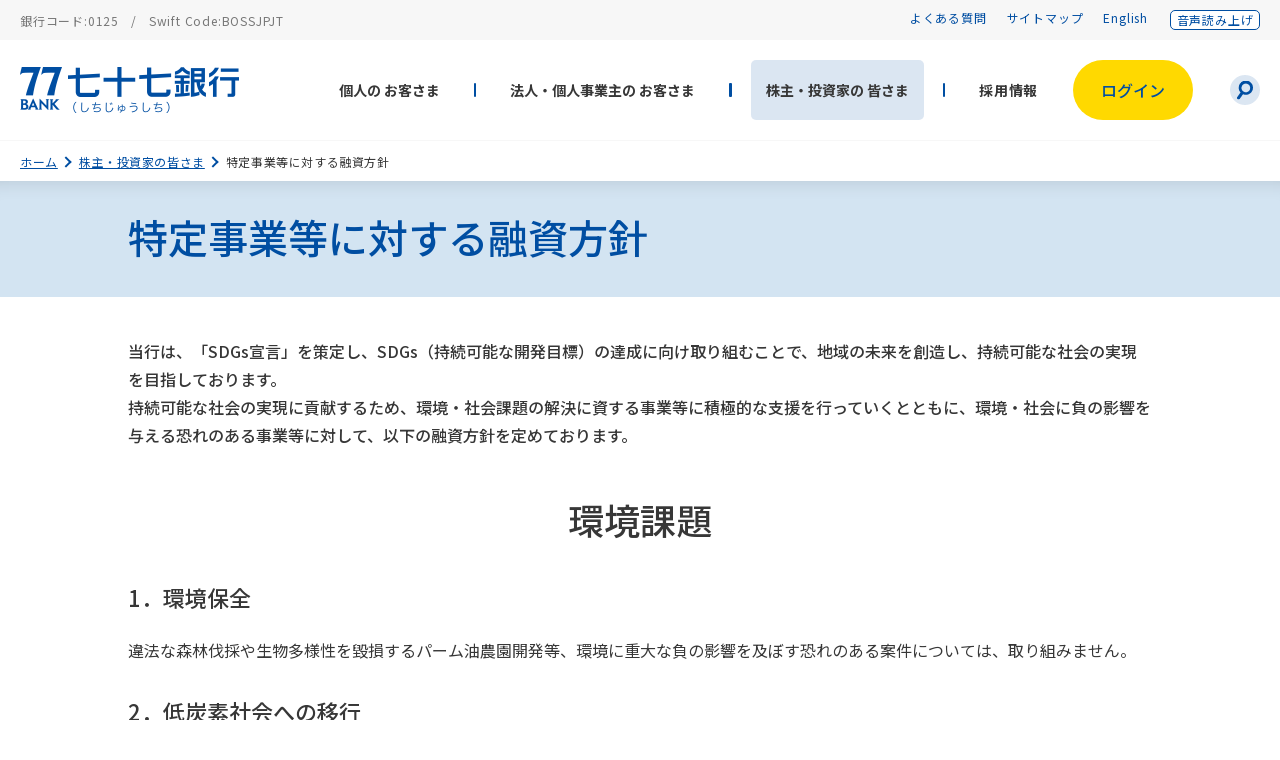

--- FILE ---
content_type: text/html
request_url: https://www.77bank.co.jp/sustainability/yushihoushin.html
body_size: 9003
content:
<!DOCTYPE html>
<html lang="ja">
	<head>
		<meta http-equiv="Content-Type" content="text/html; charset=Shift_JIS">
		<meta http-equiv="X-UA-Compatible" content="IE=edge">
		<meta http-equiv="Content-Script-Type" content="text/javascript">
		<meta http-equiv="Content-Style-Type" content="text/css">
		<meta http-equiv="Content-Language" content="ja">
		<meta name="author" content="七十七銀行" lang="ja">
		<meta name="copyright" content="七十七銀行 All rights reserved.">
		<meta name="robots" content="INDEX,FOLLOW">
		<meta name="viewport" content="width=device-width, initial-scale=1.0">
		<title>特定事業等に対する融資方針 | 七十七銀行</title>
		<meta name="format-detection" content="telephone=no">
		<meta name="keywords" content="特定事業等に対する融資方針,仙台,東北,地方銀行,七十七銀行,77銀行,77Bank,住宅ローン,カードローン,資産運用,投資信託,個人年金,外貨預金,保険,相続,クレジットカード,インターネットバンキング,セブンメイト,株主">
		<meta name="description" content="七十七銀行のウェブサイト。仙台を中心とした地域の皆さまとともに歩む銀行です。サービス紹介、インターネットバンキング、各種ローンや資産運用のご紹介など。">

		<!-- Google Tag Manager -->
<script>(function(w,d,s,l,i){w[l]=w[l]||[];w[l].push({'gtm.start':
new Date().getTime(),event:'gtm.js'});var f=d.getElementsByTagName(s)[0],
j=d.createElement(s),dl=l!='dataLayer'?'&l='+l:'';j.async=true;j.src=
'https://www.googletagmanager.com/gtm.js?id='+i+dl;f.parentNode.insertBefore(j,f);
})(window,document,'script','dataLayer','GTM-TJWKJ7T');</script>
<!-- End Google Tag Manager -->

<!-- Google Tag Manager (noscript) -->
<noscript><iframe src="https://www.googletagmanager.com/ns.html?id=GTM-TJWKJ7T" height="0" width="0" style="display:none;visibility:hidden"></iframe></noscript>
<!-- End Google Tag Manager (noscript) -->
		<!-- <link href="/common/top_css/import.css" type="text/css" rel="stylesheet" media="all">
<link href="/common/top_css/font1.css" type="text/css" title="font1" rel="stylesheet">
<link href="/common/top_css/font2.css" type="text/css" title="font2" rel="alternate stylesheet">
<link href="/common/top_css/font3.css" type="text/css" title="font3" rel="alternate stylesheet"> -->
<link href="/common/top_js/slick/slick.css" type="text/css" rel="stylesheet" media="all">
<!-- <link href="/common/top_css/content_top_sp.css" type="text/css" rel="stylesheet"> -->
<link href="/common/top_css/print.css" type="text/css" rel="stylesheet" media="print">

<link href="/common/_module/css/style.css" type="text/css" rel="stylesheet" media="all">		<link href="/77bank/assets/css/style.css" type="text/css" rel="stylesheet" media="all">

		<script type="text/javascript" src="/common/top_js/jquery-2.2.4.min.js"></script>
<script type="text/javascript" src="/common/top_js/styleswitcher.js"></script>
<script type="text/javascript" src="/common/top_js/common.js"></script>
<script type="text/javascript" src="/common/top_js/slick/slick.min.js"></script>
<script type="text/javascript" src="/common/top_js/jquery.rwdImageMaps.min.js"></script>
<script type="text/javascript" src="/common/top_js/top.js"></script>
<script type="text/javascript" src="https://sf1-as.readspeaker.com/script/8026/ReadSpeaker.js?pids=embhl"></script>
<script type="text/javascript" src="/common/_module/js/lib/picturefill.min.js"></script>

<script type="text/javascript" src="/common/_module/js/common.js"></script>
	</head>
	<body id="kabunushi">
		<ul class="l-anchor-readspeaker">
	<div><a href="#navGlobal">サイト全体のメニューへジャンプ。</a></div>
	<div><a href="#main">本文へジャンプ。</a></div>
	<div><a href="#navLogin">ネットバンキングメニューへジャンプ。</a></div>
	<!-- RSPEAK_START --> 
	<!-- <div><a href="#navSab">サブメニューへジャンプ。</a></div> --> 
	<!-- RSPEAK_STOP -->
	<div><a href="#footer">フッタへジャンプ。</a></div>
</ul>
<!-- /.l-anchor-readspeaker -->

<header id="header" class="l-header">
	<div class="l-header__sub">
		<ul class="l-header__code">
			<li>銀行コード:0125</li>
			<li>Swift Code:BOSSJPJT</li>
		</ul>
		<!-- /.l-header__code -->
		<div id="readspeaker_button1" class="rs_skip l-header__speaker"><a accesskey="L" href="https://app-as.readspeaker.com/cgi-bin/rsent?customerid=8026&amp;lang=ja_jp&amp;readid=main&amp;url=" target="_blank" onclick="readpage(this.href, 'xp1'); return false;" title="このページを音声で聴く">音声読み上げ</a></div>
	</div>
	<!-- /.l-header__sub -->
	<div class="l-header__main">
		<h1 class="l-header__logo"><a href="/"><img src="/common/_module/images/logo.png" alt="七十七銀行（しちじゅうしちぎんこう）" width="219" height="46"></a></h1>
		<ul class="l-header__nav">
			<li>
				<button class="l-header__login" type="button" aria-expanded="false" aria-controls="navLogin"><i></i><span>ログイン</span><span>閉じる</span></button>
			</li>
			<li>
				<button class="l-header__menu" type="button" aria-expanded="false" aria-controls="navMain"><i></i><span>メニュー</span><span>閉じる</span></button>
			</li>
		</ul>
		<nav id="navMain" class="l-nav-main" aria-hidden="false">
			<div class="l-nav-main__overlay" aria-expanded="true" aria-controls="navMain"></div>
			<div class="l-nav-main__contents">
				<div class="l-nav-main__inner">
					<div class="l-nav-main__utility">
						<div class="l-search">
							<button class="l-search__btn js-controls" type="button" aria-expanded="false" aria-controls="headerSearch">検索</button>
							<div id="headerSearch" class="l-search__unit" aria-hidden="true">
								<form name="search_form" action="https://search-77bank.dga.jp/" method="GET">
									<input id="searchword" type="text" name="kw" value="" class="l-search__input iSearchAssist" placeholder="サイト内を検索" autocomplete="off">
									<input type="hidden" name="ie" value="s">
									<button class="l-search__icon" type="submit" value="">検索</button>
								</form>
								<button class="l-search__close js-controls" type="button" aria-expanded="true" aria-controls="headerSearch">閉じる</button>
							</div>
						</div>
						<!-- /.l-search --> 
						
					</div>
					<!-- /.l-nav-main__utility -->
					
					<ul class="l-nav-link">
						<li><a href="/kinri/">金利情報</a></li>
						<li><a href="/tesuryo/">手数料一覧</a></li>
						<li><a href="/raiten_yoyaku/">来店予約<br>
							サービス</a></li>
						<li><a href="https://sasp.mapion.co.jp/b/the77bank/" target="_blank">店舗・<br>
							CSコーナー</a></li>
						<li><a href="/toiawase/">お問い合わせ先一覧</a></li>
					</ul>
					<nav id="navGlobal" class="l-nav-global">
						<ul class="l-nav-global__list">
							<li class="-kojin">
								<button type="button" aria-expanded="false" aria-controls="navLowerKojin">個人の<br>
								お客さま</button>
								<div id="navLowerKojin" class="l-nav-lower" aria-hidden="true">
									<div class="l-nav-lower__overlay" aria-expanded="false" aria-controls="navLowerKojin"></div>
									<div class="l-nav-lower__contents">
										<div class="l-wrap">
											<h2 class="l-nav-lower__headline"><a href="/">個人のお客さまトップ</a></h2>
											<div class="l-nav-tab">
												<ul class="l-nav-tab__nav">
													<li>
														<button aria-expanded="true" aria-controls="navTab01">ためる・ふやす</button>
													</li>
													<li>
														<button aria-expanded="false" aria-controls="navTab02">かりる</button>
													</li>
													<li>
														<button aria-expanded="false" aria-controls="navTab03">将来にそなえる</button>
													</li>
													<li>
														<button aria-expanded="false" aria-controls="navTab04">口座をつくる・つかう</button>
													</li>
													<li>

														<button aria-expanded="false" aria-controls="navTab05">相談する</button>
													</li>
													<li>
														<button aria-expanded="false" aria-controls="navTab06">その他のサービス・<br>
														機能</button>
													</li>
												</ul>
												<div class="l-nav-tab__contents">
													<div id="navTab01" class="l-nav-tab__panel" aria-hidden="false">
														<div class="l-nav-tab__image"><img src="/common/_module/images/nav-global_img_01.jpg" alt="" width="234" height="125" loading="lazy"></div>
														<button class="l-nav-tab__btn" aria-expanded="true" aria-controls="navAccordionSP01_01">ためる・ふやす</button>
														<div id="navAccordionSP01_01" class="l-nav-tab__group" aria-hidden="false">
															<h3 class="l-nav-tab__headline"><a href="/tameru/">ためる・ふやすトップ</a></h3>
															<ul class="l-nav-tab__list">
																<li><a href="/tameru/benri/index.html">普通預金・定期預金</a></li>
																<li><a href="/sonaeru/toushin/index.html">投資信託</a></li>
																<li><a href="/sonaeru/nisa/">NISA（少額投資非課税制度）</a></li>
																<li><a href="/sonaeru/fundwrap/">〈七十七〉ファンドラップとは</a></li>
																<li><a href="/tameru/gaika/">外貨預金</a></li>
																<li><a href="/sonaeru/ideco/index.html">個人型確定拠出年金（iDeCo）</a></li>
																<li><a href="/sonaeru/koukyousai/">公共債</a></li>
																<li><a href="/sonaeru/kinyu/">金融商品仲介</a></li>
															</ul>
														</div>
													</div>
													<div id="navTab02" class="l-nav-tab__panel" aria-hidden="true">
														<div class="l-nav-tab__image"><img src="/common/_module/images/nav-global_img_02.jpg" alt="" width="234" height="125" loading="lazy"></div>
														<button class="l-nav-tab__btn" aria-expanded="true" aria-controls="navAccordionSP01_02">かりる</button>
														<div id="navAccordionSP01_02" class="l-nav-tab__group" aria-hidden="false">
															<h3 class="l-nav-tab__headline"><a href="/personal/loan/">かりるトップ</a></h3>
															<ul class="l-nav-tab__list">
																<li><a href="/personal/loan/#sec_03">住宅に関するローン</a></li>
																<li><a href="/personal/loan/#sec_04">車に関するローン</a></li>
																<li><a href="/personal/loan/#sec_05">教育に関するローン</a></li>
																<li><a href="/personal/loan/#sec_06">フリーローン</a></li>
																<li><a href="/personal/loan/#sec_07">カードローン</a></li>
																<li><a href="/personal/loan/#sec_08">ご相談・サポート</a></li>
															</ul>
														</div>
													</div>
													<div id="navTab03" class="l-nav-tab__panel" aria-hidden="true">
														<div class="l-nav-tab__image"><img src="/common/_module/images/nav-global_img_03.jpg" alt="" width="234" height="125" loading="lazy"></div>
														<button class="l-nav-tab__btn" aria-expanded="true" aria-controls="navAccordionSP01_03">将来にそなえる</button>
														<div id="navAccordionSP01_03" class="l-nav-tab__group" aria-hidden="false">
															<h3 class="l-nav-tab__headline"><a href="/sonaeru/">将来にそなえるトップ</a></h3>
															<ul class="l-nav-tab__list">
																<li><a href="/sonaeru/songai/">損害保険商品（住宅ローン利用者向け火災保険）</a></li>
																<li><a href="/sonaeru/songai_kasai/">損害保険商品（アパートローン利用者向け火災保険）</a></li>
																<li><a href="/sonaeru/seiho/">生命保険商品</a></li>
																<li><a href="/sonaeru/shintakudairi/">セカンドライフ・サポートメニュー</a></li>
															</ul>
														</div>
													</div>
													<div id="navTab04" class="l-nav-tab__panel" aria-hidden="true">
														<div class="l-nav-tab__image"><img src="/common/_module/images/nav-global_img_04.jpg" alt="" width="234" height="125" loading="lazy"></div>
														<button class="l-nav-tab__btn" aria-expanded="true" aria-controls="navAccordionSP01_04">口座をつくる・つかう</button>
														<div id="navAccordionSP01_04" class="l-nav-tab__group" aria-hidden="false">
															<h3 class="l-nav-tab__headline"><a href="/kouza/">口座をつくる・つかうトップ</a></h3>
															<ul class="l-nav-tab__list">
																<li><a href="/kouza/step/">口座開設のステップ</a></li>
																<li><a href="/kouza/kakusyukitei/">各種規定</a></li>
																<li><a href="/kouza/card/">七十七銀行のカードサービス</a></li>
																<li><a href="/kouza/kawasejido/">為替・自動振替サービス</a></li>
																<li><a href="/inb/">〈七十七〉ダイレクトサービス</a></li>
																<li><a href="/kouza/atm/">ATM機能</a></li>
																<li><a href="/kouza/atm/teikei.html">ATM提携</a></li>
																<li><a href="/kouza/nenkin/">年金お受取り口座「通帳盗難保険」付保サービス</a></li>
															</ul>
														</div>
													</div>
													<div id="navTab05" class="l-nav-tab__panel" aria-hidden="true">
														<div class="l-nav-tab__image"><img src="/common/_module/images/nav-global_img_05.jpg" alt="" width="234" height="125" loading="lazy"></div>
														<button class="l-nav-tab__btn" aria-expanded="true" aria-controls="navAccordionSP01_05">相談する</button>
														<div id="navAccordionSP01_05" class="l-nav-tab__group" aria-hidden="false">
															<h3 class="l-nav-tab__headline"><a href="/soudan/">相談するトップ</a></h3>
															<ul class="l-nav-tab__list">
																<li><a href="/soudan/center.html">ローンセンターのご案内</a></li>
																<li><a href="/hokenplaza/">ほけんプラザのご案内</a></li>
																<li><a href="/soudan/souzoku.html">相続に関する相談</a></li>
																<li><a href="/soudan/kinyuenkatsuka_annai.html">金融円滑化に関するご案内</a></li>
																<li><a href="/soudan/kojinsaimu.html">自然災害等の影響による債務整理のご相談</a></li>
															</ul>
														</div>
													</div>
													<div id="navTab06" class="l-nav-tab__panel" aria-hidden="true">
														<div class="l-nav-tab__image"><img src="/common/_module/images/nav-global_img_06.jpg" alt="" width="234" height="125" loading="lazy"></div>
														<button class="l-nav-tab__btn" aria-expanded="true" aria-controls="navAccordionSP01_06">その他のサービス・機能</button>
														<div id="navAccordionSP01_06" class="l-nav-tab__group" aria-hidden="false">
															<h3 class="l-nav-tab__headline"><a href="/sonota/">その他のサービス・機能トップ</a></h3>
															<ul class="l-nav-tab__list">
																<li><a href="/kokusai/gaikasoukin.html">外国送金</a></li>
																<li><a href="/sonota/payeasy.html">Pay-easy（ペイジー）「口座振替受付サービス」</a></li>
																<li><a href="/bankpay/">Bank Pay</a></li>
																<li><a href="/77bank_payb/">七十七銀行PayB（公共料金支払いアプリ）</a></li>
																<li><a href="/sonota/webkouzahurikae.html">Web口振受付サービス</a></li>
																<li><a href="/sonota/hokan.html">保管サービス</a></li>
																<li><a href="/sonota/toto.html">七十七銀行toto</a></li>
																<li><a href="/airpost/">AIRPOST</a></li>
																<li><a href="/point7/">＜七十七＞ポイントセブン</a></li>
																<li><a href="/penly/">ペンリィ</a></li>
															</ul>
														</div>
													</div>
												</div>
											</div>
											<ul class="l-nav-lower__app">
												<li><a href="/77bank_appli/"><img src="/common/_module/images/ic_app_bank.png" alt="アイコン：七十七銀行アプリ" width="43" height="43" loading="lazy">七十七銀行アプリ</a></li>
												<li><a href="/77bank_payb/"><img src="/common/_module/images/ic_app_payb.png" alt="アイコン：公共料金支払いアプリ" width="43" height="43" loading="lazy">公共料金支払いアプリ</a></li>
											</ul>
										</div>
									</div>
									<div class="l-nav-lower__footer">
										<button class="l-nav-lower__close" type="button" aria-expanded="false" aria-controls="navLowerKojin">閉じる</button>
									</div>
								</div>
								<!-- /.l-nav-lower --> 
								
							</li>
							<li class="-houjin">
								<button type="button" aria-expanded="false" aria-controls="navLowerHojin">法人・個人事業主の<br>
								お客さま</button>
								<div id="navLowerHojin" class="l-nav-lower" aria-hidden="true">
									<div class="l-nav-lower__overlay" aria-expanded="false" aria-controls="navLowerHojin"></div>
									<div class="l-nav-lower__contents">
										<div class="l-wrap">
											<h2 class="l-nav-lower__headline"><a href="/houjin.html">法人・個人事業主のお客さまトップ</a></h2>
											<div class="l-nav-lower__unit">
												<div class="l-nav-lower__item">
													<h3 class="l-nav-lower__headline-sub" aria-expanded="true" aria-controls="navAccordionSP02_01">経営・事業支援</h3>
													<ul id="navAccordionSP02_01" class="l-nav-lower__list" aria-hidden="false">
														<li><a href="/houjinothers/ma.html">M&Aアドバイザリー業務</a></li>
														<li><a href="/houjinothers/japan401k.html">企業型確定拠出年金（日本版401K）取扱業務</a></li>
														<li><a href="/houjinothers/health.html">ヘルスケア</a></li>
														<li><a href="/houjinothers/jigyou.html">事業承継</a></li>
														<li><a href="/houjinothers/kabusikizyozyo.html">株式上場支援（市場誘導業務）</a></li>
													</ul>
												</div>
												<div class="l-nav-lower__item">
													<h3 class="l-nav-lower__headline-sub" aria-expanded="true" aria-controls="navAccordionSP02_02">資金の調達</h3>
													<ul id="navAccordionSP02_2" class="l-nav-lower__list" aria-hidden="false">
														<li><a href="/houjinloan/iryoufukushi.html">77医療・福祉ローン</a></li>
														<li><a href="/houjinloan/apart.html">＜七十七＞アパートローン</a></li>
														<li><a href="/syndicate.html">シンジケートローン</a></li>
														<li><a href="/houjin/sustainable.html">サステナブル関連ソリューション</a></li>
														<li><a href="/houjin/sustainable/jigyokeisyo.html">77事業承継支援ローン・77個人向け事業承継支援ローン</a></li>
														<li><a href="/structured.html">ストラクチャードファイナンス</a></li>
													</ul>
												</div>
												<div class="l-nav-lower__item">
													<h3 class="l-nav-lower__headline-sub" aria-expanded="true" aria-controls="navAccordionSP02_03">業務効率化・決済業務</h3>
													<ul id="navAccordionSP02_03" class="l-nav-lower__list" aria-hidden="false">
														<li><a href="/business_portal/">77ビジネスポータル</a></li>
														<li><a href="/c_inb/">インターネットバンキングサービス</a></li>
														<li><a href="https://www.77bank-ba.jp/login" target="_blank">77 Big Advance</a></li>
														<li><a href="/houjinkessai/">法人向け決済サービス</a></li>
														<li><a href="/c_inb/densai_about.html">でんさい業務</a></li>
														<li><a href="/denshikouhu/">法人向け電子交付サービス</a></li>
														<li><a href="/houjinothers/">その他ファームバンキングサービス</a></li>
														<li><a href="/efficiency/move_mikatano_works.html" target="_blank">七十七銀行 Mikatanoワークス</a></li>
														<li><a href="/efficiency/move_mikatano_invoice.html" target="_blank">七十七銀行 Mikatanoインボイス管理</a></li>
													</ul>
												</div>
												<div class="l-nav-lower__item">
													<h3 class="l-nav-lower__headline-sub" aria-expanded="true" aria-controls="navAccordionSP02_04">国際業務/海外ビジネス支援のご案内</h3>
													<ul id="navAccordionSP02_04" class="l-nav-lower__list" aria-hidden="false">
														<li><a href="/kokusai/gaikasoukin.html">外国送金</a></li>
														<li><a href="/kokusai/kawaseyoyaku.html">為替予約</a></li>
														<li><a href="/kokusai/yushutsunyu.html">輸入・輸出・各種保証</a></li>
														<li><a href="/kokusai/kaigaitoushi.html">海外ビジネス支援</a></li>
														<li><a href="/kokusai/globalletter_next/">Global Letter NEXT</a></li>
														<li><a href="/kokusai/world77.html">海外ネットワーク</a></li>
													</ul>
												</div>
												<div class="l-nav-lower__item">
													<h3 class="l-nav-lower__headline-sub" aria-expanded="true" aria-controls="navAccordionSP02_05">資金の運用</h3>
													<ul id="navAccordionSP02_" class="l-nav-lower__list" aria-hidden="false">
														<li><a href="/houjinyokin/tsuuchi.html">通知預金</a></li>
														<li><a href="/houjinyokin/jouto.html">譲渡性預金</a></li>
													</ul>
												</div>
											</div>
										</div>
									</div>
									<div class="l-nav-lower__footer">
										<button class="l-nav-lower__close" type="button" aria-expanded="false" aria-controls="navLowerHojin">閉じる</button>
									</div>
								</div>
								<!-- /.l-nav-lower --> 
								
							</li>
							<li class="-kabunushi">
								<button type="button" aria-expanded="false" aria-controls="navLowerKabunushi">株主・投資家の<br>
								皆さま</button>
								<div id="navLowerKabunushi" class="l-nav-lower" aria-hidden="true">
									<div class="l-nav-lower__overlay" aria-expanded="false" aria-controls="navLowerKabunushi"></div>
									<div class="l-nav-lower__contents">
										<div class="l-wrap">
											<h2 class="l-nav-lower__headline"><a href="/kabunushi.html">株主・投資家の皆さまトップ</a></h2>
											<div class="l-nav-lower__unit">
												<div class="l-nav-lower__item">
													<h3 class="l-nav-lower__headline-sub" aria-expanded="true" aria-controls="navAccordionSP03_01">会社概要</h3>
													<ul id="navAccordionSP03_01" class="l-nav-lower__list" aria-hidden="false">
														<li><a href="/77bank/company/goaisatsu.html">頭取ごあいさつ</a></li>
														<li><a href="/77bank/company/profile.html">会社概要</a></li>
														<li><a href="/77bank/company/keieihoushin.html">経営方針</a></li>
														<li><a href="/77bank/corporategovernance/">コーポレートガバナンスに関する基本方針</a></li>
														<li><a href="/77bank/company/history.html">沿革</a></li>
														<li><a href="/77bank/company/organization.html">組織図</a></li>
														<li><a href="/77bank/company/officers.html">役員一覧</a></li>
														<li><a href="/77bank/ir/goannai.html">株式のご案内</a></li>
														<li><a href="/77bank/company/group.html">七十七グループについて</a></li>
														<li><a href="/77bank/ir/rating.html">格付情報</a></li>
													</ul>
												</div>
												<div class="l-nav-lower__item">
													<h3 class="l-nav-lower__headline-sub" aria-expanded="true" aria-controls="navAccordionSP03_02">開示資料</h3>
													<ul id="navAccordionSP03_02" class="l-nav-lower__list" aria-hidden="false">
														<li><a href="/77bank/ir/yukasyoken.html">有価証券報告書</a></li>
														<li><a href="/77bank/ir/kessan.html">決算短信</a></li>
														<li><a href="/77bank/ir/disclosure.html">ディスクロージャー誌・統合報告書</a></li>
														<li><a href="/77bank/ir/kaisya_setsumei.html">会社説明会</a></li>
														<li><a href="/77bank/ir/kabunushisoukai.html">株主総会</a></li>
														<li><a href="/77bank/ir/kabunushiinfo.html">株主の皆さまへのお知らせ</a></li>
														<li><a href="/koukoku/">電子公告</a></li>
														<li><a href="/77bank/ir/report.html">Integrated Report / Annual Report &amp; Interim Report</a></li>
														<li><a href="/77bank/ir/gyoseki.html">四半期財務・業績の概況</a></li>
													</ul>
												</div>
												<div class="l-nav-lower__item">
													<h3 class="l-nav-lower__headline-sub" aria-expanded="true" aria-controls="navAccordionSP03_03">サステナビリティへの取組み</h3>
													<ul id="navAccordionSP03_03" class="l-nav-lower__list" aria-hidden="false">
														<li><a href="/sustainability/materiality.html">七十七グループのマテリアリティ</a></li>
														<li><a href="/sustainability/">七十七グループのSDGs宣言</a></li>
														<li><a href="/sustainability/sdgs_plan.html">2025年度「SDGs実践計画」</a></li>
														<li><a href="/sustainability/mgmtpolicy.html">サステナビリティ推進管理方針</a></li>
														<li><a href="/sustainability/human_capital.html">人的資本経営の基本方針</a></li>
														<li><a href="/sustainability/human_rights.html">人権尊重への取組み</a></li>
														<li><a href="/77bank/chihousousei/">地方創生への取組み</a></li>
														<li><a href="/sustainability/tcfd.html">環境・気候変動への対応</a></li>
														<li><a href="/job/diversity/">ダイバーシティ&amp;インクルージョン</a></li>
														<li><a href="/sustainability/shakaikouken/">社会貢献活動実績</a></li>
														<li><a href="/sustainability/kenkokeiei.html">健康経営への取組み</a></li>
														<li><a href="/sustainability/yushihoushin.html">融資方針</a></li>
														<li><a href="/sustainability/kankyou_houshin.html">環境方針</a></li>
													</ul>
												</div>
												<div class="l-nav-lower__item">
													<h3 class="l-nav-lower__headline-sub" aria-expanded="true" aria-controls="navAccordionSP03_04">業務方針</h3>
													<ul id="navAccordionSP03_04" class="l-nav-lower__list" aria-hidden="false">
														<li><a href="/77bank/policy/disclosure.html">ディスクロージャーに関する考え方</a></li>
														<li><a href="/77bank/policy/tousei.html">内部統制基本方針</a></li>
														<li><a href="/77bank/policy/compliance.html">法令等遵守にかかるガイドライン（遵守基準）</a></li>
														<li><a href="/77bank/policy/kanyu.html">勧誘方針</a></li>
														<li><a href="/77bank/policy/jyouhoshisan.html">情報資産保護に関する基本方針</a></li>
														<li><a href="/kojinjohou/privacypolicy/">プライバシーポリシー</a></li>
														<li><a href="/hoshin/syakai.html">反社会的勢力への対応にかかる基本方針</a></li>
														<li><a href="/hoshin/kanri.html">利益相反管理についての当行の方針</a></li>
														<li><a href="/soudan/kinyuenkatsuka_houshin.html">金融円滑化推進についての当行の方針</a></li>
														<li><a href="/77bank/policy/gyoumu_unei.html">＜七十七＞お客さま本位の業務運営に関する取組方針</a></li>
														<li><a href="/pdf/24101101_customer_harassment.pdf">カスタマーハラスメント対応方針</a></li>
														<li><a href="/hoshin/denshi_renkei.html">電子決済等代行業者との連携および協働について</a></li>
														<li><a href="/pdf/77bank/money_laundering.pdf">マネー・ローンダリング等防止にかかる当行の方針</a></li>
														<li><a href="/pdf/77bank/money_laundering_en.pdf">AML CFT POLICY</a></li>
														<li><a href="/pdf/77bank/corpinfo_sharing.pdf">法人情報の共同利用について</a></li>
														<li><a href="/pdf/77bank/policy/zeimushishin.pdf">七十七グループ税務指針</a></li>
													</ul>
												</div>
												<div class="l-nav-lower__item">
													<h3 class="l-nav-lower__headline-sub" aria-expanded="true" aria-controls="navAccordionSP03_05">各種情報</h3>
													<ul id="navAccordionSP03_05" class="l-nav-lower__list" aria-hidden="false">
														<li><a href="/77bank/ir/">IRカレンダー</a></li>
														<li><a href="/newsrelease/">ニュースリリース</a></li>
														<li><a href="/77bank/policy/goriyou.html">本サイトのご利用にあたって</a></li>
														<li><a href="/77bank/ir/ir.html">IR関連お問合わせ先</a></li>
														<li><a href="/faq/keiei/">FAQ（よくある質問）</a></li>
													</ul>
												</div>
											</div>
										</div>
									</div>
									<div class="l-nav-lower__footer">
										<button class="l-nav-lower__close" type="button" aria-expanded="false" aria-controls="navLowerKabunushi">閉じる</button>
									</div>
								</div>
								<!-- /.l-nav-lower --> 
								
							</li>
							<li class="-job"><a href="/job/job.htm">採用情報</a></li>
						</ul>
						<ul class="l-nav-global__app">
							<li><a href="/77bank_appli/"><img src="/common/_module/images/ic_app_bank.png" alt="アイコン：七十七銀行アプリ" width="43" height="43" loading="lazy">七十七銀行<br class="u-display-sp">
								アプリ</a></li>
							<li><a href="/77bank_payb/"><img src="/common/_module/images/ic_app_payb.png" alt="アイコン：公共料金支払いアプリ" width="43" height="43" loading="lazy">公共料金<br class="u-display-sp">
								支払いアプリ</a></li>
						</ul>
					</nav>
					<!-- /.l-nav-global -->
					
					<button class="l-nav-main__login" type="button" aria-expanded="false" aria-controls="navLogin">ログイン</button>
					<ul class="l-nav-utility">
						<li><a href="/faq/">よくある質問</a></li>
						<li><a href="/sitemap/">サイトマップ</a></li>
						<li><a href="/english/top.htm">English</a></li>
					</ul>
					<!-- /.l-nav-utility -->
					
					<div class="l-nav-contact">
						<h2 class="l-nav-contact__headline">お困りの方</h2>
						<dl class="l-nav-contact__list">
							<div>
								<dt>キャッシュカードなどの紛失・盗難時</dt>
								<dd><a href="tel:0120-77-1099">0120-77-1099</a></dd>
							</div>
							<div>
								<dt>各種サービス内容などの相談・お問合せ</dt>
								<dd><a href="tel:0120-56-8677">0120-56-8677</a></dd>
							</div>
						</dl>
					</div>
					<!-- /.l-nav-contact --> 
					
				</div>
				<!-- /.l-nav-main__inner --> 
			</div>
			<!-- /.l-nav-main__contents --> 
		</nav>
		<!-- /.l-nav-main -->
		
		<div id="navLogin" class="l-nav-login" aria-hidden="true">
			<div class="l-nav-login__overlay" aria-expanded="false" aria-controls="navLogin"></div>
			<div class="l-nav-login__contents">
				<div class="l-nav-login__inner">
					<div class="l-nav-login__unit">
						<div class="l-nav-login__item -item01">
							<h2 class="l-nav-login__headline"><span>口座をお持ちでない</span>個人のお客さま</h2>
							<ul class="l-nav-login__list">
								<li><a href="/kouza/" class="c-btn -large">口座開設</a></li>
							</ul>
							<h2 class="l-nav-login__headline"><span>口座をお持ちでない</span>法人・個人事業主のお客さま</h2>
							<ul class="l-nav-login__list">
								<li><a href="/houjinyokin/houjinkouzakaisetsu.html" class="c-btn -large">口座開設</a></li>
							</ul>
						</div>
						<div class="l-nav-login__item -item02">
							<h2 class="l-nav-login__headline">個人のお客さま</h2>
							<ul class="l-nav-login__list">
								<li><a href="/inb/login_saat.html" class="c-btn -large">〈七十七〉ダイレクトサービス<br>
									ログイン</a></li>
								<li><a href="/inb/regist_confirm.html" class="c-btn -large -secondary"><span class="c-btn__inner"><span>〈七十七〉ダイレクトサービス</span>初めての方はこちら</span></a></li>
								<li><a href="https://www.parasol.anser.ne.jp/ib/BIMStartMenu?CCT0080=0125&PT=IM" class="c-btn -large -secondary" target="_blank"><span class="c-btn__inner"><span>〈七十七〉ダイレクトサービス</span>ネット申込はこちら<br>
									<span>解約申込、ログインパスワードの初期化、追加認証（秘密の質問・回答）の初期化</span></span></a></li>
								<li><a href="/77bank_appli/" class="c-btn -secondary -large">七十七銀行アプリ<br>
									ダウンロード</a></li>
								<li><a href="/77web-relation/" class="c-btn -secondary -large">ご契約企業さま向けおトク情報<br>
									ログイン</a></li>
							</ul>
							<h2 class="l-nav-login__headline">法人・個人事業主のお客さま</h2>
							<ul class="l-nav-login__list">
								<li><a href="/c_inb/" class="c-btn -large">セブンメイトWEBサービス<br>
									ログイン</a></li>
								<li><a href="/denshikouhu/" class="c-btn -large">法人向け電子交付サービス<br>
									ログイン</a></li>
							</ul>
						</div>
					</div>
					<div class="l-nav-contact">
						<h2 class="l-nav-contact__headline">お困りの方</h2>
						<dl class="l-nav-contact__list">
							<div>
								<dt>キャッシュカードなどの紛失・盗難時</dt>
								<dd><a href="tel:0120-77-1099">0120-77-1099</a></dd>
							</div>
							<div>
								<dt>各種サービス内容などの相談・お問合せ</dt>
								<dd><a href="tel:0120-56-8677">0120-56-8677</a></dd>
							</div>
						</dl>
					</div>
					<!-- /.l-nav-contact --> 
					
				</div>
			</div>
			<div class="l-nav-login__footer">
				<button class="l-nav-login__close" type="button" aria-expanded="false" aria-controls="navLogin">閉じる</button>
			</div>
		</div>
		<!-- /.l-nav-login --> 
		
	</div>
	<!-- /.l-header__main -->
	
	<div class="readWrap">
		<div id="xp1" class="rs_preserve" style="z-index:1"></div>
	</div>
</header>

		<main role="main" id="main" class="l-main">

			<div class="l-breadcrumb">
				<ul>
					<li><a href="/">ホーム</a></li>
					<li><a href="/kabunushi.html">株主・投資家の皆さま</a></li>
					<li>特定事業等に対する融資方針</li>
				</ul>
			</div><!-- /.l-breadcrumb -->

			<article class="l-contents">
				<div class="l-wrap">

					<div class="c-page-header">
						<h1 class="c-page-header__headline">特定事業等に対する融資方針</h1>
						<div class="c-page-header__lead">
							<p>当行は、「SDGs宣言」を策定し、SDGs（持続可能な開発目標）の達成に向け取り組むことで、地域の未来を創造し、持続可能な社会の実現を目指しております。<br>持続可能な社会の実現に貢献するため、環境・社会課題の解決に資する事業等に積極的な支援を行っていくとともに、環境・社会に負の影響を与える恐れのある事業等に対して、以下の融資方針を定めております。</p>
						</div>
					</div>

					<section class="c-area-common">
						<h2 class="c-headline-01">環境課題</h2>

						<h3 class="c-headline-02">1．環境保全</h3>

						<div class="c-text-01">
							<p>違法な森林伐採や生物多様性を毀損するパーム油農園開発等、環境に重大な負の影響を及ぼす恐れのある案件については、取り組みません。</p>
						</div><!-- /.c-text-01 -->

						<h3 class="c-headline-02">2．低炭素社会への移行</h3>

						<div class="c-text-01">
							<p>石炭火力発電所の新規建設を資金使途とする融資は、原則として、取り組みません。<br>リプレースメント案件については、環境に配慮した高効率な発電技術（超々臨界圧以上または同等の発電効率性能）を採用する場合に限り、環境への影響等を総合的に勘案し、慎重に対応を検討します。</p>
						</div><!-- /.c-text-01 -->

					</section><!-- /.c-area-common -->

					<section class="c-area-common">
						<h2 class="c-headline-01">社会課題</h2>

						<h3 class="c-headline-02">1．人権侵害の防止</h3>

						<div class="c-text-01">
							<p>人身売買、児童労働または強制労働に関与する事業者に対する融資は、資金使途を問わず、取り組みません。</p>
						</div><!-- /.c-text-01 -->

						<h3 class="c-headline-02">2．非人道兵器の排除</h3>

						<div class="c-text-01">
							<p>クラスター弾等の非人道兵器の開発・製造に関与する事業者に対する融資は、資金使途を問わず、取り組みません。</p>
						</div><!-- /.c-text-01 -->

					</section><!-- /.c-area-common -->

					<section class="c-area-common">
						<h2 class="c-headline-01">特定事業等に対する融資方針（English）</h2>

						<ul class="c-list-01">
							<li><a href="/english/pdf/esg_sdgs/lending_policies.pdf" target="_blank" class="c-link-text">Lending Policies for Specific Businesses [PDF：184KB]</a></li>
						</ul><!-- /.c-list-01 -->

					</section><!-- /.c-area-common -->

				</div><!-- /.l-wrap -->
			</article><!-- /.l-contents -->

		</main><!-- /.l-main -->

		<div class="l-contact-footer -shichishika01">
	<div class="l-contact-footer__char"><img src="/common/_module/images/char_footer_shichishika_01.svg" alt="シチシカくん" width="362" height="210" loading="lazy"></div>
	<div class="l-wrap">
		<div class="l-contact-footer__unit">

			<div class="l-contact-footer__item -item01">
				<h2 class="l-contact-footer__headline">店頭で相談する</h2>
				<div class="l-contact-footer__box">
					<dl class="l-contact-footer__list">
						<div>
							<dt>店舗・ATM</dt>
							<dd><a href="https://sasp.mapion.co.jp/b/the77bank/" class="c-btn -secondary -no-icon" target="_blank">くわしくはこちら</a></dd>
						</div>
						<div>
							<dt>来店予約サービス</dt>
							<dd><a href="/raiten_yoyaku/" class="c-btn -secondary">くわしくはこちら</a></dd>
						</div>
						<div>
							<dt>ご意見・ご要望</dt>
							<dd><a href="/opinion.html" class="c-btn -secondary">くわしくはこちら</a></dd>
						</div>
					</dl>
				</div>
			</div>

			<div class="l-contact-footer__item -item02">
				<h2 class="l-contact-footer__headline">お困りの方</h2>
				<div class="l-contact-footer__box">
					<dl class="l-contact-footer__list -inline">
						<div>
							<dt>キャッシュカードなどの<br>紛失・盗難時</dt>
							<dd class="l-contact-footer__tel"><a href="tel:0120-77-1099">0120-77-1099</a></dd>
							<dd><a href="/gochui/index.html#13" class="c-btn">詳しく見る</a></dd>
						</div>
						<div>
							<dt>各種サービス内容などの<br>相談・お問合せ</dt>
							<dd><a href="/toiawase/" class="c-btn"> 詳しくはこちら</a></dd>
						</div>
					</dl>
				</div>
			</div>

		</div>
	</div>
</div><!-- /.l-contact-footer -->		<div id="footer" class="l-footer">
  <div class="l-pagetop"><a href="#">ページ<br>TOPへ</a></div>
  <div class="l-wrap">
    <div class="l-nav-footer">
      <ul>
        <li><a href="/kanyu/">七十七銀行の勧誘方針</a></li>
        <li><a href="/yokinhoken/">預金保険制度のご案内</a></li>
        <li><a href="/hoshin/syakai.html">反社会的勢力への対応にかかる基本方針</a></li>
        <li><a href="/pdf/77bank/money_laundering.pdf" target="_blank">マネー・ローンダリング等防止にかかる当行の方針</a></li>
        <li><a href="/shitei/index.html">指定紛争解決機関</a></li>
        <li><a href="/hoshin/kanri.html">利益相反管理についての当行の方針</a></li>
        <li><a href="/kojinjohou/">「個人情報の保護に関する法律」に基づく公表事項等</a></li>
        <li><a href="/webriyou/">本サイトのご利用にあたって</a></li>
        <li><a href="/api_renkei/" target="_blank">外部サービス連携機能</a></li>
        <li><a href="/77bank/policy/gyoumu_unei.html">＜七十七＞お客さま本位の業務運営に関する取組方針</a></li>
        <li><a href="/sitemap/">サイトマップ</a></li>
        <li><a href="/soudan/kinyuenkatsuka_annai.html">金融円滑化に関するご案内</a></li>
        <li><a href="/soudan/kojinsaimu.html">自然災害等の影響による債務整理のご案内</a></li>
        <li><a href="/pdf/24101101_customer_harassment.pdf" target="_blank">カスタマーハラスメント対応方針</a></li>
      </ul>
    </div>
    <p class="l-copyright">Copyright (C) The 77 bank, Ltd. All rights reserved.</p>
  </div>
</div><!-- /.l-footer -->
		<script type="text/javascript" src="https://cache.dga.jp/s/77bank/search_tool_n3.js"></script>
	</body>
</html>

--- FILE ---
content_type: text/css
request_url: https://www.77bank.co.jp/common/top_js/slick/slick.css
body_size: 1505
content:
/* Slider */
.slick-slider
{
    position: relative;

    display: block;
    box-sizing: border-box;

    -webkit-user-select: none;
       -moz-user-select: none;
        -ms-user-select: none;
            user-select: none;

    -webkit-touch-callout: none;
    -khtml-user-select: none;
    -ms-touch-action: pan-y;
        touch-action: pan-y;
    -webkit-tap-highlight-color: transparent;
}

.slick-list
{
    position: relative;

    display: block;
    overflow: hidden;

    margin: 0;
    padding: 0;
}
.slick-list:focus
{
    outline: none;
}
.slick-list.dragging
{
    cursor: pointer;
    cursor: hand;
}

.slick-slider .slick-track,
.slick-slider .slick-list
{
    -webkit-transform: translate3d(0, 0, 0);
       -moz-transform: translate3d(0, 0, 0);
        -ms-transform: translate3d(0, 0, 0);
         -o-transform: translate3d(0, 0, 0);
            transform: translate3d(0, 0, 0);
}

.slick-track
{
    position: relative;
    top: 0;
    left: 0;

    display: block;
	margin: 0 auto;
}
.slick-track:before,
.slick-track:after
{
    display: table;

    content: '';
}
.slick-track:after
{
    clear: both;
}
.slick-loading .slick-track
{
    visibility: hidden;
}

.slick-slide
{
    display: none;
    float: left;

    height: 100%;
    min-height: 1px;
}
[dir='rtl'] .slick-slide
{
    float: right;
}
.slick-slide img
{
    display: block;
}
.slick-slide.slick-loading img
{
    display: none;
}
.slick-slide.dragging img
{
    pointer-events: none;
}
.slick-initialized .slick-slide
{
    display: block;
}
.slick-loading .slick-slide
{
    visibility: hidden;
}
.slick-vertical .slick-slide
{
    display: block;

    height: auto;

    border: 1px solid transparent;
}
.slick-arrow.slick-hidden {
    display: none;
}

/* custom css pc
===================================*/
/* carousel 1 pc
-----------------------------------*/
/* slide main */
/* script exec before */
#mainVisualSilder li{
	display:none;
}
#mainVisualSilder li img{
	vertical-align:top;
}
#mainVisualSilder li:first-child{
	display:list-item;
	text-align:center;
	margin-left:1px;
}
/* script exec after */
#mainVisualSilder .slick-list li{
	display:block;
	margin-left:0;
}
#mainVisualSilder .slick-list li:first-child{
	display:block;
	text-align:left;
	margin-left:0;
}
/* not center opacity */
#mainVisualSilder .slick-list .slick-slide:not(.slick-center){
	filter:alpha(opacity=30%);
	opacity: 0.3;
	transition: 0.5s linear;
}

/* prev next */
#mainVisualSilder button.slick-arrow{
	border-style:none;
	position:absolute;
	z-index:1;
	display:block;
	width:23px;
	height:23px;
	padding:0;
	margin:auto;
	top:0;
	bottom:0;
	overflow:hidden;
	text-indent:-999px;
}
#mainVisualSilder button.slick-prev{
	background:transparent url(../../top_css/images/carousel_l_sp.png) 0 0 no-repeat;
	background-size:23px 23px;
	left:-7px;
}
#mainVisualSilder button.slick-next{
	background:transparent url(../../top_css/images/carousel_r_sp.png) 0 0 no-repeat;
	background-size:23px 23px;
	right:-7px;
}

/* PAGER */
#mainVisualSilder{
	padding-bottom:23px;
}
#mainVisualSilder .slick-dots{
	font-size:0;
	text-align:center;
	position:absolute;
	width:100%;
	bottom:0;
}
#mainVisualSilder .slick-dots li{
	display:inline-block;
	vertical-align:bottom;
	margin-right:7px;
	margin-left:7px;
}
#mainVisualSilder .slick-dots li button{
	border-style:none;
	display:block;
	width:25px;
	height:8px;
	background-color:#b4d0fc;
	padding:0;
	font-size:12px;
	overflow:hidden;
	text-indent:-999px;
}
#mainVisualSilder .slick-dots li.slick-active button{
	background-color:#225ab4;
}

/* carousel 2 pc
-----------------------------------*/
/* slide main */
/* script exec before */
#mainVisual2Silder li{
	float:left;
}
#mainVisual2Silder li:nth-child(n+5){
}
#mainVisual2Silder li img{
	box-sizing:border-box;
	border:1px solid #dedede;
	vertical-align:top;
}

/* script exec after */
#mainVisual2Silder .slick-list li:nth-child(n+5){
}

.mainVisual2{
	margin-bottom:25px;
}
#mainVisual2Silder .slick-list{
	margin:0 -8px
}
#mainVisual2Silder .slick-list li{
	box-sizing:border-box;
	padding:0 8px
}

/* prev next */
#mainVisual2Silder button.slick-arrow{
	border-style:none;
	position:absolute;
	z-index:1;
	display:block;
	width:21px;
	height:21px;
	padding:0;
	margin:auto;
	top:0;
	bottom:0;
	overflow:hidden;
	text-indent:-999px;
}
#mainVisual2Silder button.slick-prev{
	background:transparent url(../../top_css/images/carousel_l_sp.png) 0 0 no-repeat;
	background-size:21px 21px;
	left:-7px;
}
#mainVisual2Silder button.slick-next{
	background:transparent url(../../top_css/images/carousel_r_sp.png) 0 0 no-repeat;
	background-size:21px 21px;
	right:-7px;
}



/* custom css sp
===================================*/
@media screen and (max-width:767px){
/* carousel 1 sp
-----------------------------------*/
/* slide main */
.mainVisualWrap{
	margin-bottom:15px;
}
#mainVisualSilder .slick-list li img{
	width:100%;
	height:auto;
}
/* not center opacity */
#mainVisualSilder .slick-list .slick-slide,
#mainVisualSilder .slick-list .slick-slide:not(.slick-center){
	filter:alpha(opacity=100);
	opacity: 1.0;
	transition:none;
}

/* PAGER */
#mainVisualWrap .mainVisual{
	margin-bottom:20px;
}
#mainVisualSilder .slick-dots li{
	margin-right:9px;
	margin-left:9px;
}

#mainVisualSilder .slick-dots li button{
	width:25px;
	height:10px;
}

/* carousel 2 sp
-----------------------------------*/
.mainVisual2{
	margin-bottom:10px;
}

/* slide main */
#mainVisual2Silder .slick-list{
	margin:0 25px;
}
#mainVisual2Silder .slick-list li{
	box-sizing:border-box;
	padding:0 6px
}

#mainVisual2Silder .slick-list li img{
	width:100%;
	height:auto;
}

/* prev next */
#mainVisual2Silder button.slick-arrow{
	border-style:none;
	position:absolute;
	z-index:1;
	display:block;
	width:21px;
	height:21px;
	padding:0;
	margin:auto;
	top:0;
	bottom:0;
	overflow:hidden;
	text-indent:-999px;
}
#mainVisual2Silder button.slick-arrow{
	width:18px;
	height:18px;
}
#mainVisual2Silder button.slick-prev{
	background:transparent url(../../top_css/images/carousel_l_sp.png) 0 0 no-repeat;
	background-size:18px 18px;
	left:7px;
}
#mainVisual2Silder button.slick-next{
	background:transparent url(../../top_css/images/carousel_r_sp.png) 0 0 no-repeat;
	background-size:18px 18px;
	right:7px;
}



}


--- FILE ---
content_type: text/css
request_url: https://www.77bank.co.jp/common/_module/css/style.css
body_size: 29072
content:
/*##################################################
-------------LIST-------------
 00: Reset
 02: Common
 03: Wrapper
 04: Link
 05: Wrapper
 06: Header
 07: Contents
 08: Footer
 09: Component
------------------------------
##################################################*/

@import url('https://fonts.googleapis.com/css2?family=Noto+Sans+JP:wght@400;500;700&display=swap');

/* --------------------------------------------------
 00: Variables
 -------------------------------------------------- */

/* --------------------------------------------------
 00: Reset Style
 -------------------------------------------------- */
html,
body,
div,
span,
object,
iframe,
h1,
h2,
h3,
h4,
h5,
h6,
p,
blockquote,
pre,
abbr,
address,
cite,
code,
del,
dfn,
em,
img,
ins,
kbd,
q,
samp,
small,
strong,
sub,
sup,
var,
b,
i,
dl,
dt,
dd,
ol,
ul,
li,
fieldset,
form,
label,
legend,
table,
caption,
tbody,
tfoot,
thead,
tr,
th,
td,
article,
aside,
canvas,
details,
figcaption,
figure,
footer,
header,
menu,
nav,
section,
summary,
time,
mark,
audio,
video {
	margin: 0;
	padding: 0;
	border: 0;
	outline: 0;
	font-size: 100%;
	vertical-align: baseline;
	background: transparent;
}

*,
*::before,
*::after {
	box-sizing: border-box;
}

html {
	font-size: 62.5%;
	-ms-overflow-style: -ms-autohiding-scrollbar;
}

body {
	margin: 0 auto;
	color: #373737;
	font-family: 'Noto Sans JP', 'Hiragino Kaku Gothic ProN', "ヒラギノ角ゴ Pro W3", Meiryo, メイリオ, "MS PGothic", "ＭＳ Ｐゴシック", sans-serif;
	font-size: 1.6rem;
	line-height: 1.75;
	-webkit-text-size-adjust: 100%;
}

body.is-fixed {
	position: fixed;
	width: 100%;
}

@media only screen and (max-width: 767px) {
	body {
		font-size: 1.4rem;
	}
}

article,
aside,
details,
figcaption,
figure,
footer,
header,
main,
menu,
nav,
section,
picture {
	display: block;
}

h1,
h2,
h3,
h4,
h5,
h6,
dt,
th {
	font-weight: normal;
}

ol,
ul {
	list-style: none;
}

blockquote,
q {
	quotes: none;
}

blockquote::before,
blockquote::after,
q::before,
q::after {
	content: "";
	content: none;
}

a {
	margin: 0;
	padding: 0;
	font-size: 100%;
	vertical-align: baseline;
	background: transparent;
}

/* change colours to suit your needs */
ins {
	background-color: #ff9;
	color: #000;
	text-decoration: none;
}

/* change colours to suit your needs */
mark {
	background-color: #ff9;
	color: #000;
	font-style: italic;
	font-weight: bold;
}

del {
	text-decoration: line-through;
}

abbr[title],
dfn[title] {
	border-bottom: 1px dotted;
	cursor: help;
}

table {
	border-collapse: collapse;
	border-spacing: 0;
}

input,
select,
button,
textarea {
	-webkit-appearance: none;
	-moz-appearance: none;
	appearance: none;
	padding: 0;
	border-radius: 0;
	border: none;
	background-color: transparent;
	color: inherit;
	font-family: inherit;
	font-size: 100%;
	font-weight: inherit;
	vertical-align: middle;
}

select {
	text-indent: .01px;
	text-overflow: "";
}

select::-ms-expand {
	display: none;
}

button {
	cursor: pointer;
	transition: .3s;
}

img {
	max-width: 100%;
	height: auto;
	vertical-align: bottom;
	transition: .3s;
}

em {
	font-style: normal;
}

sub,
sup {
	font-size: 70%;
}

sub {
	vertical-align: text-bottom;
}

sup {
	vertical-align: text-top;
}

/* 標準 */
:placeholder-shown {
	color: rgba(55, 55, 55, .5);
}

::-webkit-input-placeholder {
	color: rgba(55, 55, 55, .5);
}

::-moz-placeholder {
	color: rgba(55, 55, 55, .5);
	opacity: 1;
}

:-ms-input-placeholder {
	color: rgba(55, 55, 55, .5);
}

/* フォーカス時 */
:focus:placeholder-shown {
	color: transparent;
}

:focus::-webkit-input-placeholder {
	color: transparent;
}

:focus::-moz-placeholder {
	color: transparent;
	opacity: 1;
}

:focus:-ms-input-placeholder {
	color: transparent;
}


/* --------------------------------------------------
 02:  Common Style
 -------------------------------------------------- */

/* color
 -------------------------------------------------- */
.u-txRed {
	color: #c73232 !important;
}

.u-txBlue {
	color: #004ea2 !important;
}

/* float
 -------------------------------------------------- */
.u-fl {
	float: left !important;
}

.u-fr {
	float: right !important;
}

/* align
 -------------------------------------------------- */
.u-taL {
	text-align: left !important;
}

.u-taR {
	text-align: right !important;
}

.u-taC {
	text-align: center !important;
}

/* align
 -------------------------------------------------- */
.u-vaT {
	vertical-align: top !important;
}

.u-vaM {
	vertical-align: middle !important;
}

.u-vaB {
	vertical-align: bottom !important;
}

/* size
 -------------------------------------------------- */
.u-txSS {
	font-size: 1rem !important;
}

.u-txS {
	font-size: 1.2rem !important;
}

.u-txM {
	font-size: 1.4rem !important;
}

.u-txL {
	font-size: 1.6rem !important;
}

.u-txLL {
	font-size: 1.8rem !important;
}

.u-txXL {
	font-size: 2rem !important;
}

/* Margin Padding
 -------------------------------------------------- */
.u-noMargin {
	margin: 0 !important;
}

.u-noPadding {
	padding: 0 !important;
}

.u-mt0 {
	margin-top: 0 !important;
}

.u-mt5 {
	margin-top: 5px !important;
}

.u-mt10 {
	margin-top: 10px !important;
}

.u-mt15 {
	margin-top: 15px !important;
}

.u-mt20 {
	margin-top: 20px !important;
}

.u-mt25 {
	margin-top: 25px !important;
}

.u-mt30 {
	margin-top: 30px !important;
}

.u-mt35 {
	margin-top: 35px !important;
}

.u-mt40 {
	margin-top: 40px !important;
}

.u-mt45 {
	margin-top: 45px !important;
}

.u-mt50 {
	margin-top: 50px !important;
}

.u-mb0 {
	margin-bottom: 0 !important;
}

.u-mb5 {
	margin-bottom: 5px !important;
}

.u-mb10 {
	margin-bottom: 10px !important;
}

.u-mb15 {
	margin-bottom: 15px !important;
}

.u-mb20 {
	margin-bottom: 20px !important;
}

.u-mb25 {
	margin-bottom: 25px !important;
}

.u-mb30 {
	margin-bottom: 30px !important;
}

.u-mb35 {
	margin-bottom: 35px !important;
}

.u-mb40 {
	margin-bottom: 40px !important;
}

.u-mb45 {
	margin-bottom: 45px !important;
}

.u-mb50 {
	margin-bottom: 50px !important;
}

.u-mr0 {
	margin-right: 0 !important;
}

.u-mr5 {
	margin-right: 5px !important;
}

.u-mr10 {
	margin-right: 10px !important;
}

.u-mr15 {
	margin-right: 15px !important;
}

.u-mr20 {
	margin-right: 20px !important;
}

.u-mr25 {
	margin-right: 25px !important;
}

.u-mr30 {
	margin-right: 30px !important;
}

.u-mr35 {
	margin-right: 35px !important;
}

.u-mr40 {
	margin-right: 40px !important;
}

.u-mr45 {
	margin-right: 45px !important;
}

.u-mr50 {
	margin-right: 50px !important;
}

.u-ml0 {
	margin-left: 0 !important;
}

.u-ml5 {
	margin-left: 5px !important;
}

.u-ml10 {
	margin-left: 10px !important;
}

.u-ml15 {
	margin-left: 15px !important;
}

.u-ml20 {
	margin-left: 20px !important;
}

.u-ml25 {
	margin-left: 25px !important;
}

.u-ml30 {
	margin-left: 30px !important;
}

.u-ml35 {
	margin-left: 35px !important;
}

.u-ml40 {
	margin-left: 40px !important;
}

.u-ml45 {
	margin-left: 45px !important;
}

.u-ml50 {
	margin-left: 50px !important;
}

.u-pt0 {
	padding-top: 0 !important;
}

.u-pt5 {
	padding-top: 5px !important;
}

.u-pt10 {
	padding-top: 10px !important;
}

.u-pt15 {
	padding-top: 15px !important;
}

.u-pt20 {
	padding-top: 20px !important;
}

.u-pt25 {
	padding-top: 25px !important;
}

.u-pt30 {
	padding-top: 30px !important;
}

.u-pt35 {
	padding-top: 35px !important;
}

.u-pt40 {
	padding-top: 40px !important;
}

.u-pt45 {
	padding-top: 45px !important;
}

.u-pt50 {
	padding-top: 50px !important;
}

.u-pb0 {
	padding-bottom: 0 !important;
}

.u-pb5 {
	padding-bottom: 5px !important;
}

.u-pb10 {
	padding-bottom: 10px !important;
}

.u-pb15 {
	padding-bottom: 15px !important;
}

.u-pb20 {
	padding-bottom: 20px !important;
}

.u-pb25 {
	padding-bottom: 25px !important;
}

.u-pb30 {
	padding-bottom: 30px !important;
}

.u-pb35 {
	padding-bottom: 35px !important;
}

.u-pb40 {
	padding-bottom: 40px !important;
}

.u-pb45 {
	padding-bottom: 45px !important;
}

.u-pb50 {
	padding-bottom: 50px !important;
}

.u-pr0 {
	padding-right: 0 !important;
}

.u-pr5 {
	padding-right: 5px !important;
}

.u-pr10 {
	padding-right: 10px !important;
}

.u-pr15 {
	padding-right: 15px !important;
}

.u-pr20 {
	padding-right: 20px !important;
}

.u-pr25 {
	padding-right: 25px !important;
}

.u-pr30 {
	padding-right: 30px !important;
}

.u-pr35 {
	padding-right: 35px !important;
}

.u-pr40 {
	padding-right: 40px !important;
}

.u-pr45 {
	padding-right: 45px !important;
}

.u-pr50 {
	padding-right: 50px !important;
}

.u-pl0 {
	padding-left: 0 !important;
}

.u-pl5 {
	padding-left: 5px !important;
}

.u-pl10 {
	padding-left: 10px !important;
}

.u-pl15 {
	padding-left: 15px !important;
}

.u-pl20 {
	padding-left: 20px !important;
}

.u-pl25 {
	padding-left: 25px !important;
}

.u-pl30 {
	padding-left: 30px !important;
}

.u-pl35 {
	padding-left: 35px !important;
}

.u-pl40 {
	padding-left: 40px !important;
}

.u-pl45 {
	padding-left: 45px !important;
}

.u-pl50 {
	padding-left: 50px !important;
}

/* border
 -------------------------------------------------- */
.u-bdrDouble {
	border-bottom: 3px double #c73232;
}


/* display
-------------------------------------------------- */
@media only screen and (max-width: 767px) {
	.u-display-pc {
		display: none !important;
	}
}

.u-display-sp {
	display: none;
}

@media only screen and (max-width: 767px) {
	.u-display-sp {
		display: block !important;
	}
}


/* --------------------------------------------------
 03: Animation
 -------------------------------------------------- */
/* fadeIn */
@-webkit-keyframes fadeIn {
	0% {
		visibility: hidden;
		opacity: 0;
	}

	100% {
		opacity: 1;
	}
}

@keyframes fadeIn {
	0% {
		visibility: hidden;
		opacity: 0;
	}

	100% {
		opacity: 1;
	}
}

/* move */
@-webkit-keyframes move {
	0% {}

	100% {
		-webkit-transform: translateY(-3px);
	}
}

@keyframes move {
	0% {}

	100% {
		transform: translateY(-3px);
	}
}


/* --------------------------------------------------
 04: Link Style
 -------------------------------------------------- */
a {
	color: #004ea2;
	text-decoration: underline;
	transition: .3s;
}

a:hover {
	text-decoration: none;
}

/* --------------------------------------------------
 05: Fix Old Style * Deleted after header & footer renewal
 -------------------------------------------------- */
a:link,
a:visited,
a:hover,
a:active,
a:focus {
	color: #004ea2;
}

#contentHead *,
#contentFoot * {
	box-sizing: content-box;
	font-family: 'Hiragino Kaku Gothic ProN', "ヒラギノ角ゴ Pro W3", Meiryo, メイリオ, "ＭＳ Ｐゴシック", "MS PGothic", sans-serif;
	transition: none;
}

#contentHead a,
#contentFoot a {
	text-decoration: none;
}

#contentHead a:hover,
#contentFoot a:hover {
	text-decoration: underline;
}

#contentHead .bankCode,
#contentHead .swiftCode,
#contentFoot .copyright {
	font-size: 1.2032rem;
}

#contentHead .siteName {
	line-height: 1;
}

#contentFoot .goTop li {
	font-size: 1.6rem;
}

#contentFoot .footerLink li {
	font-size: 1.408rem;
	line-height: 1.455;
}

.rsbtn a {
	transition: none;
}

@media only screen and (max-width: 1024px) {
	#contentHead+main {
		padding-top: 0;
	}
}

@media screen and (max-width: 767px) {

	#contentHead .bankCode,
	#contentHead .swiftCode {
		font-size: .8rem;
	}

	#contentFoot .footerLink li {
		font-size: 1.1rem;
		line-height: 1.6;
	}

	#contentFoot .copyright {
		font-size: 1rem;
		line-height: 1.2;
	}
}

/* --------------------------------------------------
 06: Fix style
 -------------------------------------------------- */
/* l-anchor-readspeaker */
.l-anchor-readspeaker {
	display: none;
}


/* --------------------------------------------------
 07: Wrapper Style
 -------------------------------------------------- */
.l-wrap {
	box-sizing: content-box;
	width: calc(100% - 40px);
	max-width: 1024px;
	margin-right: auto;
	margin-left: auto;
	padding-right: 20px;
	padding-left: 20px;
}


/* --------------------------------------------------
 08: Header Style
 -------------------------------------------------- */
.l-header {
	position: relative;
	border-bottom: 1px solid #f7f7f7;
	letter-spacing: .05em;
}

.l-header__sub {
	display: flex;
	align-items: center;
	justify-content: space-between;
	height: 40px;
	padding-right: 20px;
	padding-left: 20px;
	background-color: #f7f7f7;
}

.l-header__code {
	display: flex;
	align-items: center;
}

.l-header__code li {
	color: #777;
	font-size: 1.2rem;
}

.l-header__code li:not(:first-child)::before {
	content: "/";
	margin-right: 1em;
	margin-left: 1em;
}

.l-header__speaker a {
	display: flex;
	align-items: center;
	justify-content: center;
	width: 90px;
	height: 20px;
	padding-bottom: 2px;
	border: 1px solid;
	border-radius: 5px;
	background-color: #fff;
	color: #004ea2;
	cursor: pointer;
	font-size: 1.2rem;
	text-align: center;
	text-decoration: none;
	transition: .3s;
}

.l-header__speaker a:hover {
	background-color: #dbe6f2;
}

.l-header__main {
	display: flex;
	align-items: center;
	position: relative;
	height: 100px;
	padding-right: 20px;
	padding-left: 20px;
	background-color: #fff;
}

.l-header__logo {
	flex-shrink: 0;
}

.l-header__nav {
	display: none;
}

@media only screen and (max-width: 1024px) {
	.l-header {
		position: absolute;
		top: 0;
		right: 0;
		left: 0;
		z-index: 100;
		transition: transform .3s;
	}

	.l-header.is-pinned {
		position: fixed;
	}

	.l-header.is-unpinned {
		transform: translateY(-100%);
	}

	.l-header__sub {
		height: 27px;
	}

	.l-header__code li {
		font-size: 1rem;
	}

	.l-header__speaker a {
		width: 80px;
		height: 16px;
		padding-bottom: 0;
		font-size: 1rem;
	}

	.l-header__main {
		height: 75px;
	}

	.l-header__logo img {
		width: 176px;
	}

	.l-header__nav {
		display: flex;
		margin-right: -8px;
		margin-left: auto;
	}

	.l-header__nav li:not(:first-child) {
		margin-left: 8px;
	}

	.l-header__login,
	.l-header__menu {
		display: flex;
		flex-direction: column;
		align-items: center;
		justify-content: space-between;
		position: relative;
		width: 48px;
		height: 48px;
		color: #004ea2;
		font-size: 1rem;
		font-weight: 700;
		line-height: 1;
		text-align: center;
	}

	.l-header__login[aria-expanded="true"] span:first-of-type,
	.l-header__menu[aria-expanded="true"] span:first-of-type {
		display: none;
	}

	.l-header__login[aria-expanded="true"] span:last-of-type,
	.l-header__menu[aria-expanded="true"] span:last-of-type {
		display: block;
	}

	.l-header__login span:last-of-type,
	.l-header__menu span:last-of-type {
		display: none;
	}

	.l-header__login[aria-expanded="true"] i {
		background-image: none;
	}

	.l-header__login[aria-expanded="true"] i::before,
	.l-header__login[aria-expanded="true"] i::after {
		visibility: visible;
		opacity: 1;
	}

	.l-header__login[aria-expanded="true"] i::before {
		transform: translate(-50%, 7px) rotate(-135deg);
	}

	.l-header__login[aria-expanded="true"] i::after {
		transform: translate(-50%, -7px) rotate(135deg);
	}

	.l-header__login i {
		position: relative;
		width: 28px;
		height: 33px;
		margin-bottom: -1px;
		background: url(/common/_module/images/ic_login.svg) center / contain no-repeat;
	}

	.l-header__login i::before,
	.l-header__login i::after {
		visibility: hidden;
		opacity: 0;
		content: "";
		position: absolute;
		left: 50%;
		width: 30px;
		height: 3px;
		background-color: #003f82;
		transform: translateX(-50%);
		transition: .3s;
	}

	.l-header__login i::before {
		top: 8px;
	}

	.l-header__login i::after {
		top: 22px;
	}

	.l-header__menu[aria-expanded="true"]::before {
		visibility: hidden;
		opacity: 0;
	}

	.l-header__menu[aria-expanded="true"] i {
		width: 30px;
		background-color: transparent;
	}

	.l-header__menu[aria-expanded="true"] i::before {
		transform: translateY(7px) rotate(-135deg);
	}

	.l-header__menu[aria-expanded="true"] i::after {
		transform: translateY(-7px) rotate(135deg);
	}

	.l-header__menu::before {
		content: "";
		width: 32px;
		height: 32px;
		border: 3px solid;
		border-radius: 3px;
		transition: .3s;
	}

	.l-header__menu i {
		position: absolute;
		top: 15px;
		left: 50%;
		width: 20px;
		height: 3px;
		background-color: #003f82;
		transform: translateX(-50%);
		transition: .3s;
	}

	.l-header__menu i::before,
	.l-header__menu i::after {
		content: "";
		position: absolute;
		left: 0;
		width: 100%;
		height: 3px;
		background-color: #003f82;
		transition: .3s;
	}

	.l-header__menu i::before {
		top: -7px;
	}

	.l-header__menu i::after {
		bottom: -7px;
	}
}

/* l-nav-main */
.l-nav-main {
	margin-left: auto;
}

.l-nav-main__inner {
	display: flex;
	align-items: center;
}

.l-nav-main__utility {
	position: relative;
	z-index: 110;
	margin-left: 20px;
	margin-left: min(calc(20 / 1366 * 100vw), 20px);
}

.l-nav-main__account {
	display: none;
}

.l-nav-main__login {
	display: flex;
	align-items: center;
	justify-content: center;
	order: -1;
	width: 120px;
	height: 60px;
	margin-right: 20px;
	margin-right: min(calc(20 / 1366 * 100vw), 20px);
	margin-left: 20px;
	margin-left: min(calc(20 / 1366 * 100vw), 20px);
	border-radius: 60px;
	background-color: #ffd900;
	color: #004ea2;
	font-weight: 500;
	text-align: center;
	transition: background .3s;
}

.l-nav-main__login:hover,
.l-nav-main__login[aria-expanded="true"] {
	background-color: rgba(255, 217, 0, .3);
}

@media only screen and (max-width: 1024px) {
	.l-nav-main {
		visibility: hidden;
		opacity: 0;
		position: fixed;
		top: 102px;
		right: 0;
		bottom: 0;
		left: 0;
		z-index: -1;
		backface-visibility: hidden;
	}

	.l-nav-main.is-active {
		visibility: visible;
		opacity: 1;
		z-index: 80;
	}

	.l-nav-main.is-active .l-nav-main__overlay,
	.l-nav-main.is-active .l-nav-main__contents {
		visibility: visible;
		opacity: 1;
	}

	.l-nav-main.is-active .l-nav-main__inner {
		pointer-events: auto;
	}

	.l-nav-main__overlay,
	.l-nav-main__contents {
		transition: cubic-bezier(.165, .84, .44, 1) .3s;
	}

	.l-nav-main__overlay {
		visibility: hidden;
		opacity: 0;
		position: fixed;
		top: 102px;
		left: 0;
		width: 100%;
		height: 100%;
		background: rgba(0, 0, 0, .7);
	}

	.l-nav-main__contents {
		visibility: hidden;
		opacity: 0;
		display: flex;
		flex-direction: column;
		position: relative;
		z-index: 3;
		height: calc(100vh - 102px);
		height: calc(100svh - 102px);
		pointer-events: none;
	}

	.l-nav-main__inner {
		display: block;
		overflow-x: hidden;
		overflow-y: auto;
		-ms-overflow-style: none;
		-webkit-overflow-scrolling: touch;
		background-color: #fff;
	}

	.l-nav-main__utility {
		margin-left: 0;
		padding: 20px;
		background-color: #f7f7f7;
	}

	.l-nav-main__account {
		display: block;
	}

	.l-nav-main__account a {
		display: flex;
		align-items: center;
		justify-content: center;
		position: relative;
		height: 50px;
		margin-top: 20px;
		border-radius: 50px;
		background-color: #ffd900;
		color: #004ea2;
		font-weight: 500;
		text-align: center;
		text-decoration: none;
	}

	.l-nav-main__account a::after {
		content: "";
		position: absolute;
		top: 50%;
		right: 20px;
		width: 10px;
		height: 10px;
		border-top: 2px solid;
		border-right: 2px solid;
		transform: translateY(-50%) rotate(45deg);
	}

	.l-nav-main__login {
		display: none;
	}
}

/* l-search */
.l-search {
	position: relative;
	order: 3;
}

.l-search__btn {
	overflow: hidden;
	display: flex;
	align-items: center;
	justify-content: center;
	position: relative;
	width: 30px;
	height: 30px;
	border-radius: 30px;
	background-color: #dbe6f2;
	color: transparent;
	text-indent: -9999px;
}

.l-search__btn::before {
	content: "";
	position: absolute;
	top: 50%;
	left: 50%;
	width: 16px;
	height: 19px;
	background: url(/common/_module/images/ic_search.svg) center / contain no-repeat;
	transform: translate(-50%, -50%);
}

.l-search__unit {
	visibility: hidden;
	opacity: 0;
	display: flex;
	align-items: center;
	justify-content: center;
	position: absolute;
	top: calc(100% + 20px);
	right: -10px;
	z-index: 30;
	width: 300px;
	padding: 12px;
	background-color: #dbe6f2;
	box-shadow: 0 3px 18px rgba(0, 0, 0, .15);
	transition: .3s;
}

.l-search__unit::before {
	content: "";
	position: absolute;
	right: 15px;
	bottom: 100%;
	border-bottom: 12px solid #dbe6f2;
	border-right: 10px solid transparent;
	border-left: 10px solid transparent;
}

.l-search__unit[aria-hidden="false"] {
	visibility: visible;
	opacity: 1;
}

.l-search__unit form {
	position: relative;
	width: 100%;
	height: 50px;
	border-radius: 50px;
	background-color: #fff;
}

.l-search__input,
.l-search__icon {
	height: 100%;
}

.l-search__input {
	display: flex;
	align-items: center;
	justify-content: center;
	width: calc(100% - 50px);
	padding-right: 20px;
	padding-left: 20px;
}

.l-search__icon {
	overflow: hidden;
	position: absolute;
	top: 0;
	right: 0;
	width: 50px;
	text-indent: -9999px;
	cursor: pointer;
}

.l-search__icon::before {
	content: "";
	position: absolute;
	top: 50%;
	left: 50%;
	width: 16px;
	height: 19px;
	background: url(/common/_module/images/ic_search.svg) center / contain no-repeat;
	transform: translate(-50%, -50%);
}

.l-search__close {
	overflow: hidden;
	position: relative;
	flex: 0 0 30px;
	margin-left: 12px;
	padding-top: 24px;
	color: #003f82;
	font-size: 1rem;
	line-height: 1;
}

.l-search__close::before,
.l-search__close::after {
	content: "";
	position: absolute;
	top: 10px;
	left: 50%;
	width: 20px;
	height: 2px;
	background-color: #003f82;
}

.l-search__close::before {
	transform: translateX(-50%) rotate(45deg);
}

.l-search__close::after {
	transform: translateX(-50%) rotate(-45deg);
}

.l-search__close:hover {
	opacity: .7;
}

@media only screen and (max-width: 1024px) {
	.l-search__btn {
		display: none;
	}

	.l-search__unit {
		visibility: visible;
		opacity: 1;
		position: static;
		width: 100%;
		padding: 0;
		background-color: transparent;
		box-shadow: none;
	}

	.l-search__unit::before {
		content: none;
	}

	.l-search__input {
		font-size: 1.6rem;
	}

	.l-search__input,
	.l-search__icon {
		height: 100%;
	}

	.l-search__close {
		display: none;
	}
}

/* l-nav-link */
.l-nav-link {
	display: none;
}

@media only screen and (max-width: 767px) {
	.l-nav-link {
		display: flex;
		flex-wrap: wrap;
		gap: 4px;
		padding: 20px;
		border-bottom: 2px solid #fff;
		background-color: #004ea1;
	}

	.l-nav-link li {
		flex: 1 1 calc(33.3% - (4px * 2));
		min-height: 40px;
	}

	.l-nav-link a {
		display: flex;
		align-items: center;
		justify-content: center;
		height: 100%;
		padding: 4px 2px;
		background-color: #fff;
		font-size: 1.1rem;
		font-weight: 700;
		line-height: 1.364;
		text-align: center;
		text-decoration: none;
	}

	.l-nav-link a:hover {
		background-color: #dbe6f2;
	}
}

/* l-nav-global */
.l-nav-global {
	order: -2;
}

body#kojin .l-nav-global__list>li.-kojin>button,
body#kojin .l-nav-global__list>li.-kojin>a,
body#houjin .l-nav-global__list>li.-houjin>button,
body#houjin .l-nav-global__list>li.-houjin>a,
body#kabunushi .l-nav-global__list>li.-kabunushi>button,
body#kabunushi .l-nav-global__list>li.-kabunushi>a,
body#job .l-nav-global__list>li.-job>button,
body#job .l-nav-global__list>li.-job>a {
	background-color: rgba(0, 78, 162, .14);
}

.l-nav-global__list {
	display: flex;
	align-items: center;
}

.l-nav-global__list>li {
	display: flex;
	align-items: center;
	font-size: 1.4rem;
	font-weight: 700;
	line-height: 1.334;
}

.l-nav-global__list>li:not(:first-child)::before {
	content: "";
	width: 3px;
	height: 14px;
	margin-right: 20px;
	margin-right: min(calc(20 / 1366 * 100vw), 20px);
	margin-left: 20px;
	margin-left: min(calc(20 / 1366 * 100vw), 20px);
	border-radius: 3px;
	background-color: #004ea2;
}

.l-nav-global__list>li>button,
.l-nav-global__list>li>a {
	display: flex;
	align-items: center;
	justify-content: center;
	width: 100%;
	height: 60px;
	padding-right: 16px;
	padding-right: min(calc(16 / 1366 * 100vw), 16px);
	padding-left: 16px;
	padding-left: min(calc(16 / 1366 * 100vw), 16px);
	border-radius: 5px;
	color: inherit;
	text-align: center;
	text-decoration: none;
	cursor: pointer;
	transition: background .3s;
}

.l-nav-global__list>li>button[aria-expanded="true"] {
	background-color: rgba(0, 78, 162, .14);
}

.l-nav-global__list>li>button:hover,
.l-nav-global__list>li>a:hover {
	background-color: rgba(0, 78, 162, .14);
}

.l-nav-global__list>li>button br,
.l-nav-global__list>li>a br {
	display: none;
}

.l-nav-global__app {
	display: none;
}

@media only screen and (max-width: 1199px) {

	.l-nav-global__list>li>button br,
	.l-nav-global__list>li>a br {
		display: block;
	}
}

@media only screen and (max-width: 1024px) {
	.l-nav-global {
		background-color: #004ea2;
	}

	body#kojin .l-nav-global__list>li.-kojin,
	body#houjin.l-nav-global__list>li.-houjin,
	body#kabunushi.l-nav-global__list>li.-kabunushi,
	body#job.l-nav-global__list>li.-job {
		background-color: rgba(0, 78, 162, .14);
	}

	.l-nav-global__list {
		display: block;
	}

	.l-nav-global__list>li {
		display: block;
		position: relative;
		border-bottom: 2px solid #fff;
		font-size: 1.6rem;
	}

	.l-nav-global__list>li:not(:first-child) {
		margin-left: 0;
		padding-left: 0;
	}

	.l-nav-global__list>li:not(:first-child)::before {
		content: none;
	}

	.l-nav-global__list>li>button,
	.l-nav-global__list>li>a {
		justify-content: flex-start;
		position: relative;
		height: 55px;
		padding-right: 60px;
		padding-left: 30px;
		border-radius: 0;
		color: #fff;
		text-align: left;
	}

	.l-nav-global__list>li>button:hover,
	.l-nav-global__list>li>a:hover {
		background-color: transparent;
	}

	.l-nav-global__list>li>button br,
	.l-nav-global__list>li>a br {
		display: none;
	}

	.l-nav-global__list>li>button,
	.l-nav-global__list>li>a {
		justify-content: flex-start;
		height: 55px;
		padding-right: 60px;
		padding-left: 30px;
		border-radius: 0;
		color: #fff;
		text-align: left;
	}

	.l-nav-global__list>li>button[aria-expanded="true"]::after {
		opacity: 0;
	}

	.l-nav-global__list>li>button::before,
	.l-nav-global__list>li>button::after {
		content: "";
		position: absolute;
		top: 50%;
		right: 30px;
		width: 16px;
		height: 4px;
		background-color: #fff;
		transition: .3s;
	}

	.l-nav-global__list>li>button::before {
		transform: translateY(-50%);
	}

	.l-nav-global__list>li>button::after {
		transform: translateY(-50%) rotate(90deg);
	}

	.l-nav-global__list>li>a::after {
		content: "";
		position: absolute;
		top: 50%;
		right: 34px;
		width: 12px;
		height: 12px;
		border-top: 4px solid;
		border-right: 4px solid;
		transform: translateY(-50%) rotate(45deg);
	}

	.l-nav-global__app {
		display: flex;
		justify-content: center;
		gap: 8px;
		margin-top: 20px;
		padding-right: 20px;
		padding-left: 20px;
	}

	.l-nav-global__app li {
		flex: 1;
	}

	.l-nav-global__app a {
		display: flex;
		align-items: center;
		height: 40px;
		padding-right: 4px;
		padding-left: 4px;
		border-radius: 6px;
		background-color: #fff;
		color: #373737;
		font-size: 1rem;
		font-weight: 700;
		line-height: 1.334;
		text-decoration: none;
	}

	.l-nav-global__app a:hover {
		background-color: #dbe6f2;
	}

	.l-nav-global__app img {
		width: 28px;
		margin-right: 4px;
	}
}

/* l-nav-utility */
.l-nav-utility {
	display: flex;
	align-items: center;
	position: absolute;
	top: -30px;
	right: 132px;
}

.l-nav-utility li {
	font-size: 1.2rem;
	line-height: 1.25;
}

.l-nav-utility li:not(:first-child) {
	margin-left: 20px;
}

.l-nav-utility li a {
	text-decoration: none;
}

.l-nav-utility li a:hover {
	text-decoration: underline;
}

@media only screen and (max-width: 1024px) {
	.l-nav-utility {
		display: block;
		position: static;
		padding: 20px;
		background-color: #004ea2;
	}

	.l-nav-utility li:not(:first-child) {
		margin-top: 16px;
		margin-left: 0;
	}

	.l-nav-utility li a {
		color: #fff;
	}
}

/* l-nav-contact */
.l-nav-contact {
	display: none;
}

@media only screen and (max-width: 1024px) {
	.l-nav-contact {
		display: block;
		padding: 20px;
		background-color: #dbe6f2;
		text-align: center;
	}

	.l-nav-contact__headline {
		font-size: 1.6rem;
		font-weight: 700;
		line-height: 1.5;
	}

	.l-nav-contact__list {
		margin-top: 16px;
	}

	.l-nav-contact__list div:not(:first-child) {
		margin-top: 16px;
	}

	.l-nav-contact__list dt,
	.l-nav-contact__list dd {
		font-weight: 700;
		line-height: 1.5;
	}

	.l-nav-contact__list dt {
		color: #004ea2;
	}

	.l-nav-contact__list dd {
		margin-top: 4px;
		font-size: 2.2rem;
	}

	.l-nav-contact__list a {
		text-decoration: none;
	}
}

/* l-nav-lower */
.l-nav-lower {
	display: none;
	position: absolute;
	top: 100%;
	right: 0;
	left: 0;
	z-index: 10;
	box-shadow: 0 4px 8px rgba(0, 0, 0, .3);
	color: #fff;
	letter-spacing: normal;
}

.l-nav-lower[aria-hidden="false"] {
	z-index: 20;
}

.l-nav-lower__overlay {
	position: fixed;
	top: 141px;
	left: 0;
	z-index: -1;
	width: 100%;
	height: 100%;
}

.l-nav-lower__contents {
	padding-top: 24px;
	padding-bottom: 28px;
	background-color: #004ea2;
}

.l-nav-lower .l-wrap {
	max-width: 1266px;
}

.l-nav-lower__headline {
	font-size: 3rem;
	font-weight: 500;
}

.l-nav-lower__headline a {
	display: inline-block;
	position: relative;
	padding-left: 22px;
	color: inherit;
	text-decoration: none;
}

.l-nav-lower__headline a::after {
	content: "";
	position: absolute;
	top: 13px;
	left: -5px;
	width: 16px;
	height: 16px;
	border-top: 4px solid;
	border-right: 4px solid;
	transform: rotate(45deg);
}

.l-nav-lower__headline a:hover {
	text-decoration: underline;
}

.l-nav-lower__unit {
	display: flex;
	justify-content: space-between;
	margin-top: 24px;
}

.l-nav-lower__item {
	flex-basis: calc((100% - 24px * 4) / 5);
}

.l-nav-lower__image {
	overflow: hidden;
	margin-bottom: 8px;
	border-radius: 6px;
}

.l-nav-lower__headline-sub {
	font-size: 2.2rem;
	font-weight: 700;
	line-height: 1.5;
}

.l-nav-lower__list {
	margin-top: 24px;
}

.l-nav-lower__list li {
	font-size: 1.5rem;
	line-height: 1.5;
}

.l-nav-lower__list li:not(:first-of-type) {
	margin-top: 12px;
}

.l-nav-lower__list a {
	display: inline-block;
	position: relative;
	padding-left: 14px;
	color: inherit;
	text-decoration: none;
}

.l-nav-lower__list a::before {
	content: "";
	position: absolute;
	top: 8px;
	left: -2px;
	width: 8px;
	height: 8px;
	border-top: 2px solid;
	border-right: 2px solid;
	transform: rotate(45deg);
}

.l-nav-lower__list a:hover {
	text-decoration: underline;
}

.l-nav-lower__app {
	display: flex;
	justify-content: center;
	margin-top: 40px;
}

.l-nav-lower__app li {
	flex-basis: 290px;
}

.l-nav-lower__app li:not(:first-child) {
	margin-left: 24px;
}

.l-nav-lower__app a {
	display: flex;
	align-items: center;
	height: 70px;
	padding-right: 20px;
	padding-left: 20px;
	border-radius: 6px;
	background-color: #fff;
	color: #373737;
	font-size: 1.8rem;
	font-weight: 700;
	text-decoration: none;
}

.l-nav-lower__app a:hover {
	background-color: #dbe6f2;
}

.l-nav-lower__app img {
	margin-right: 20px;
}

.l-nav-lower__footer {
	display: flex;
	align-items: center;
	height: 55px;
	padding-right: 20px;
	padding-left: 20px;
	background-color: #003f82;
}

.l-nav-lower__close {
	position: relative;
	margin-left: auto;
	padding-right: 28px;
	font-weight: 700;
	cursor: pointer;
}

.l-nav-lower__close::before,
.l-nav-lower__close::after {
	content: "";
	position: absolute;
	top: calc(50% + 1px);
	right: 4px;
	width: 18px;
	height: 2px;
	background-color: #fff;
}

.l-nav-lower__close::before {
	transform: translateY(-50%) rotate(45deg);
}

.l-nav-lower__close::after {
	transform: translateY(-50%) rotate(-45deg);
}

.l-nav-lower__close:hover {
	opacity: .7;
}

@media only screen and (max-width: 1024px) {
	.l-nav-lower {
		display: none;
		position: static;
		box-shadow: none;
	}

	.l-nav-lower__overlay {
		display: none;
	}

	.l-nav-lower__contents {
		padding: 0 10px;
		background-color: transparent;
	}

	.l-nav-lower__headline {
		border-top: 1px solid;
		font-size: 1.6rem;
	}

	.l-nav-lower__headline a {
		display: flex;
		align-items: center;
		min-height: 55px;
		padding-right: 30px;
		padding-left: 0;
	}

	.l-nav-lower__headline a::after {
		top: 50%;
		left: auto;
		right: 4px;
		width: 12px;
		height: 12px;
		transform: translateY(-50%) rotate(45deg);
	}

	.l-nav-lower__headline a:hover {
		text-decoration: none;
	}

	.l-nav-lower__unit {
		display: block;
		margin-top: 0;
	}

	.l-nav-lower__item {
		border-top: 1px solid;
	}

	.l-nav-lower__image {
		display: none;
	}

	.l-nav-lower__headline-sub {
		display: flex;
		align-items: center;
		position: relative;
		min-height: 55px;
		font-size: 1.4rem;
		cursor: pointer;
	}

	.l-nav-lower__headline-sub::before,
	.l-nav-lower__headline-sub::after {
		content: "";
		position: absolute;
		top: 50%;
		right: 0;
		width: 14px;
		height: 2px;
		background-color: #fff;
		transition: .3s;
	}

	.l-nav-lower__headline-sub::before {
		transform: translateY(-50%);
	}

	.l-nav-lower__headline-sub::after {
		transform: translateY(-50%) rotate(90deg);
	}

	.l-nav-lower__headline-sub[aria-expanded="true"]::after {
		visibility: hidden;
		opacity: 0;
	}

	.l-nav-lower__list {
		display: none;
		margin-top: 0;
		padding-bottom: 16px;
	}

	.l-nav-lower__list li {
		font-size: 1.4rem;
	}

	.l-nav-lower__list a {
		padding-left: 20px;
	}

	.l-nav-lower__list a::before {
		top: 7px;
		left: 0;
	}

	.l-nav-lower__app,
	.l-nav-lower__footer {
		display: none;
	}
}

/* l-nav-tab */
.l-nav-tab {
	display: flex;
	margin-top: 28px;
}

.l-nav-tab__nav {
	flex-basis: 234px;
}

.l-nav-tab__nav li:not(:first-child) {
	margin-top: -1px;
}

.l-nav-tab__nav button {
	display: flex;
	align-items: center;
	position: relative;
	z-index: 3;
	width: 100%;
	min-height: 60px;
	padding: 4px 16px;
	font-size: 2rem;
	font-weight: 700;
	line-height: 1.2;
	cursor: pointer;
	transition: .3s;
	text-align: left;
}

.l-nav-tab__nav button::before,
.l-nav-tab__nav button::after {
	content: "";
	position: absolute;
	z-index: -1;
}

.l-nav-tab__nav button::before {
	top: 0;
	right: 0;
	bottom: 0;
	left: 0;
	border-top: 1px solid rgba(255, 255, 255, .5);
	border-bottom: 1px solid rgba(255, 255, 255, .5);
}

.l-nav-tab__nav button::after {
	visibility: hidden;
	opacity: 0;
	top: 50%;
	left: calc(100% - 12px);
	width: 20px;
	height: 20px;
	border-radius: 2px;
	background-color: #fff;
	transform: translateY(-50%) rotate(45deg);
}

.l-nav-tab__nav button:hover,
.l-nav-tab__nav button[aria-expanded="true"] {
	border-radius: 6px;
	background-color: #fff;
	color: #004ea2;
}

.l-nav-tab__nav button:hover::before,
.l-nav-tab__nav button[aria-expanded="true"]::before {
	content: none;
}

.l-nav-tab__nav button[aria-expanded="true"] {
	pointer-events: none;
}

.l-nav-tab__nav button[aria-expanded="true"]::after {
	visibility: visible;
	opacity: 1;
}

.l-nav-tab__contents {
	flex: 1;
	margin-left: 32px;
}

.l-nav-tab__panel {
	display: none;
}

.l-nav-tab__panel[aria-hidden="false"] {
	display: flex;
	animation: fadeIn .3s ease-in-out;
}

.l-nav-tab__image {
	overflow: hidden;
	align-self: flex-start;
	flex-basis: 234px;
	border-radius: 6px;
}

.l-nav-tab__btn {
	display: none;
}

.l-nav-tab__group {
	flex: 1;
	margin-left: 28px;
}

.l-nav-tab__headline {
	font-size: 2rem;
	font-weight: 700;
	line-height: 1.5;
}

.l-nav-tab__headline a {
	display: inline-block;
	position: relative;
	padding-left: 14px;
	color: inherit;
	text-decoration: none;
}

.l-nav-tab__headline a::before {
	content: "";
	position: absolute;
	top: 11px;
	left: -2px;
	width: 10px;
	height: 10px;
	border-top: 2px solid;
	border-right: 2px solid;
	transform: rotate(45deg);
}

.l-nav-tab__headline a:hover {
	text-decoration: underline;
}

.l-nav-tab__list {
	margin-top: 20px;
}

.l-nav-tab__list li {
	font-size: 1.5rem;
	line-height: 1.5;
}

.l-nav-tab__list li:not(:first-of-type) {
	margin-top: 12px;
}

.l-nav-tab__list a {
	display: inline-block;
	position: relative;
	padding-left: 16px;
	color: inherit;
	text-decoration: none;
}

.l-nav-tab__list a::before {
	content: "";
	position: absolute;
	top: 8px;
	left: -2px;
	width: 8px;
	height: 8px;
	border-top: 2px solid;
	border-right: 2px solid;
	transform: rotate(45deg);
}

.l-nav-tab__list a:hover {
	text-decoration: underline;
}

@media only screen and (max-width: 767px) {
	.l-nav-tab {
		display: block;
		margin-top: 0;
	}

	.l-nav-tab__nav {
		display: none;
	}

	.l-nav-tab__contents {
		margin-left: 0;
	}

	.l-nav-tab__panel {
		display: block !important;
		border-top: 1px solid;
	}

	.l-nav-tab__image {
		display: none;
	}

	.l-nav-tab__btn {
		display: flex;
		align-items: center;
		position: relative;
		width: 100%;
		min-height: 55px;
		font-size: 1.4rem;
		font-weight: 700;
		line-height: 1.5;
		cursor: pointer;
	}

	.l-nav-tab__btn::before,
	.l-nav-tab__btn::after {
		content: "";
		position: absolute;
		top: 50%;
		right: 0;
		width: 14px;
		height: 2px;
		background-color: #fff;
		transition: .3s;
	}

	.l-nav-tab__btn::before {
		transform: translateY(-50%);
	}

	.l-nav-tab__btn::after {
		transform: translateY(-50%) rotate(90deg);
	}

	.l-nav-tab__btn[aria-expanded="true"]::after {
		visibility: hidden;
		opacity: 0;
	}

	.l-nav-tab__group {
		display: none;
		margin-left: 0;
		padding-bottom: 16px;
	}

	.l-nav-tab__headline {
		font-size: 1.4rem;
	}

	.l-nav-tab__headline a {
		padding-left: 20px;
	}

	.l-nav-tab__headline a::before {
		top: 7px;
		left: 0;
		width: 8px;
		height: 8px;
		transform: rotate(45deg);
	}

	.l-nav-tab__list {
		margin-top: 12px;
	}

	.l-nav-tab__list li {
		font-size: 1.4rem;
	}

	.l-nav-tab__list a {
		padding-left: 20px;
	}

	.l-nav-tab__list a::before {
		top: 7px;
		left: 0;
	}
}

/* l-nav-login */
.l-nav-login {
	display: none;
	position: absolute;
	top: 100%;
	right: 0;
	left: 0;
	z-index: 10;
	box-shadow: 0 4px 8px rgba(0, 0, 0, .3);
	letter-spacing: normal;
}

.l-nav-login[aria-hidden="false"] {
	z-index: 15;
}

.l-nav-login__overlay {
	position: fixed;
	top: 141px;
	left: 0;
	z-index: -1;
	width: 100%;
	height: 100%;
}

.l-nav-login__contents {
	padding-top: 30px;
	padding-bottom: 30px;
	background-color: #f7f7f7;
}

.l-nav-login__inner {
	box-sizing: content-box;
	max-width: 1150px;
	margin-right: auto;
	margin-left: auto;
	padding-right: 20px;
	padding-left: 20px;
}

.l-nav-login__unit {
	display: flex;
	justify-content: space-between;
}

.l-nav-login__item {
	flex: 1;
	padding: 30px;
	border-radius: 15px;
	background-color: #fff;
}

.l-nav-login__item.-item01 {
	flex-grow: 0;
	flex-basis: calc(380 / 1150 * 100%);
}

.l-nav-login__item.-item02 {
	margin-left: 40px;
}

.l-nav-login__headline {
	font-size: 2.2rem;
	font-weight: 700;
	line-height: 1.334;
}

.l-nav-login__headline:not(:first-child) {
	margin-top: 28px;
}

.l-nav-login__headline span {
	display: block;
	font-size: 1.8rem;
}

.l-nav-login__list {
	display: flex;
	flex-wrap: wrap;
	justify-content: space-between;
	margin-top: -14px;
}

.l-nav-login__list li {
	flex-basis: calc((100% - 30px) / 2);
	margin-top: 30px;
}

.l-nav-login__list li:only-child {
	flex-basis: 100%;
}

.l-nav-login__list .c-btn.-large {
	width: 100%;
	min-width: auto;
}

.l-nav-login__footer {
	display: flex;
	align-items: center;
	height: 55px;
	padding-right: 20px;
	padding-left: 20px;
	background-color: #003f82;
}

.l-nav-login__close {
	position: relative;
	margin-left: auto;
	padding-right: 28px;
	color: #fff;
	font-weight: 700;
	cursor: pointer;
}

.l-nav-login__close::before,
.l-nav-login__close::after {
	content: "";
	position: absolute;
	top: calc(50% + 1px);
	right: 4px;
	width: 18px;
	height: 2px;
	background-color: #fff;
}

.l-nav-login__close::before {
	transform: translateY(-50%) rotate(45deg);
}

.l-nav-login__close::after {
	transform: translateY(-50%) rotate(-45deg);
}

.l-nav-login__close:hover {
	opacity: .7;
}

@media only screen and (max-width: 1024px) {
	.l-nav-login {
		display: block;
		/* visibility: hidden;
		opacity: 0; */
		position: fixed;
		top: 102px;
		bottom: auto;
		z-index: -1;
		box-shadow: none;
		backface-visibility: hidden;
		pointer-events: none;
	}

	.l-nav-login[aria-hidden="false"] {
		visibility: visible;
		opacity: 1;
		z-index: 80;
		pointer-events: auto;
	}

	.l-nav-login[aria-hidden="false"] .l-nav-login__overlay,
	.l-nav-login[aria-hidden="false"] .l-nav-login__contents {
		visibility: visible;
		opacity: 1;
	}

	.l-nav-login__overlay,
	.l-nav-login__contents {
		transition: cubic-bezier(.165, .84, .44, 1) .3s;
	}

	.l-nav-login__overlay {
		visibility: hidden;
		opacity: 0;
		top: 102px;
		background: rgba(0, 0, 0, .7);
	}

	.l-nav-login__contents {
		visibility: hidden;
		opacity: 0;
		display: flex;
		flex-direction: column;
		position: relative;
		z-index: 3;
		width: 100%;
		height: calc(100vh - 102px);
		height: calc(100svh - 102px);
		padding-top: 0;
		padding-bottom: 0;
		background-color: transparent;
		pointer-events: none;
	}

	.l-nav-login__inner {
		display: block;
		overflow-x: hidden;
		overflow-y: auto;
		-ms-overflow-style: none;
		-webkit-overflow-scrolling: touch;
		width: 100%;
		padding-right: 0;
		padding-left: 0;
		background-color: #f7f7f7;
		pointer-events: auto;
	}

	.l-nav-login__unit {
		display: block;
		padding: 20px;
	}

	.l-nav-login__item {
		padding: 20px;
		border-radius: 5px;
	}

	.l-nav-login__item.-item02 {
		margin-top: 20px;
		margin-left: 0;
	}

	.l-nav-login__headline {
		font-size: 1.6rem;
	}

	.l-nav-login__headline span {
		display: block;
		font-size: 1.2rem;
	}

	.l-nav-login__list {
		display: block;
		margin-top: -4px;
	}

	.l-nav-login__list li {
		margin-top: 20px;
	}

	.l-nav-login__footer {
		display: none;
	}
}


/* --------------------------------------------------
 09: Contents Style
-------------------------------------------------- */
main {
	overflow: hidden;
}

@media only screen and (max-width: 1024px) {
	main {
		padding-top: 102px;
	}
}

/* l-contents */
.l-contents {
	position: relative;
}

.l-contents::before {
	content: "";
	position: absolute;
	top: 0;
	right: 0;
	bottom: 0;
	left: 0;
	box-shadow: inset 0 20px 20px -20px rgba(0, 0, 0, .14);
	pointer-events: none;
}


/* --------------------------------------------------
 10: Footer Style
 -------------------------------------------------- */
.l-footer {
	position: relative;
	padding-top: 30px;
	padding-bottom: 30px;
	background-color: #004ea2;
	color: #fff;
	line-height: 1.5;
	text-align: center;
}

/* l-nav-footer */
.l-nav-footer ul {
	display: flex;
	flex-wrap: wrap;
	align-items: center;
	justify-content: center;
	margin-top: -12px;
	margin-left: -30px;
}

.l-nav-footer li {
	margin-top: 12px;
	margin-left: 30px;
	font-size: 1.2rem;
}

.l-nav-footer a {
	color: #fff;
	text-decoration: none;
}

.l-nav-footer a:hover {
	color: rgba(255, 255, 255, .7);
}

@media only screen and (max-width: 767px) {
	.l-nav-footer ul {
		display: block;
		margin-top: -16px;
		margin-left: 0;
	}

	.l-nav-footer li {
		margin-top: 16px;
		margin-left: 0;
		font-size: 1.1rem;
		text-align: left;
	}
}

/* l-copyright */
.l-copyright {
	margin-top: 24px;
	font-size: 1.1rem;
}

@media only screen and (max-width: 767px) {
	.l-copyright {
		font-size: 1rem;
	}
}


/* --------------------------------------------------
 Layout
 -------------------------------------------------- */
/* l-breadcrumb */
.l-breadcrumb {
	display: flex;
	align-items: center;
	position: relative;
	z-index: 3;
	min-height: 40px;
	padding: 8px 20px 10px;
	background-color: #fff;
}

.l-breadcrumb ul {
	line-height: 1.2;
}

.l-breadcrumb li {
	display: inline;
	font-size: 1.2rem;
	letter-spacing: .05em;
}

.l-breadcrumb li:not(:first-child)::before {
	content: "";
	display: inline-block;
	width: 8px;
	height: 8px;
	margin-right: .75em;
	border-top: 2px solid #004ea2;
	border-right: 2px solid #004ea2;
	vertical-align: 1px;
	transform: rotate(45deg);
}

@media only screen and (max-width: 767px) {
	.l-breadcrumb {
		min-height: 30px;
		padding-top: 2px;
		padding-bottom: 6px;
	}

	.l-breadcrumb li {
		font-size: 1.1rem;
	}

	.l-breadcrumb li:not(:first-child)::before {
		vertical-align: 0;
	}
}

/* l-contact-footer */
.l-contact-footer {
	position: relative;
	padding-top: 50px;
	padding-bottom: 50px;
	background-color: #f7f7f7;
}

.l-contact-footer.-shichishika01 {
	margin-top: 214px;
}

.l-contact-footer.-shichishika01 .l-contact-footer__char {
	position: absolute;
	left: calc(50% - 90px);
	bottom: calc(100% - 20px);
	text-align: center;
}

/* .l-contact-footer.-shichishika01 .l-contact-footer__char::before,
.l-contact-footer.-shichishika01 .l-contact-footer__char::after {
	content: "";
	position: absolute;
	bottom: 26px;
	border-top: 1px solid #0aa1e9;
	border-bottom: 1px solid #9bd8f6;
}
.l-contact-footer.-shichishika01 .l-contact-footer__char::before {
	right: calc(50% + 683px);
	left: 0;
}
.l-contact-footer.-shichishika01 .l-contact-footer__char::after {
	right: 0;
	left: calc(50% + 683px);
} */


.l-contact-footer__unit {
	display: flex;
}

.l-contact-footer__item {
	display: flex;
	flex-direction: column;
	flex: 1;
}

.l-contact-footer__item:not(:first-child) {
	margin-left: 40px;
}

.l-contact-footer__item.-item01 {
	flex-grow: 0;
	flex-basis: calc(380 / 1150 * 100%);
}

.l-contact-footer__headline {
	font-size: 3.6rem;
	font-weight: 500;
	line-height: 1.2;
	text-align: center;
}

.l-contact-footer__box {
	flex: 1 0 auto;
	margin-top: 40px;
	padding: 24px 40px;
	border-radius: 15px;
	background-color: #fff;
}

.l-contact-footer__list.-inline {
	display: flex;
	align-items: center;
	height: 100%;
}

.l-contact-footer__list.-inline>div {
	flex: 1;
}

.l-contact-footer__list.-inline>div:not(:first-child) {
	margin-top: 0;
	margin-left: 40px;
}

.l-contact-footer__list.-inline dd {
	margin-top: 20px;
}

.l-contact-footer__list>div:not(:first-child) {
	margin-top: 20px;
}

.l-contact-footer__list dt,
.l-contact-footer__list dd {
	text-align: center;
}

.l-contact-footer__list dt {
	font-size: 2rem;
	font-weight: 500;
	line-height: 1.3;
}

.l-contact-footer__list dd {
	margin-top: 12px;
}

.l-contact-footer__image {
	margin-top: 10px !important;
}

.l-contact-footer__tel {
	margin-top: 10px !important;
	color: #004ea2;
	font-size: 3.4rem;
	font-weight: 700;
	letter-spacing: .05em;
	line-height: 1;
}

.l-contact-footer__tel a {
	text-decoration: none;
	pointer-events: none;
}

@media only screen and (max-width: 767px) {
	.l-contact-footer {
		padding-top: 30px;
		padding-bottom: 30px;
	}

	.l-contact-footer.-shichishika01 {
		margin-top: 102px;
	}

	.l-contact-footer.-shichishika01 .l-contact-footer__char {
		left: calc(50% - 52px);
		bottom: calc(100% - 10px);
	}

	/* .l-contact-footer.-shichishika01 .l-contact-footer__char::before,
	.l-contact-footer.-shichishika01 .l-contact-footer__char::after {
		content: none;
	} */
	.l-contact-footer.-shichishika01 .l-contact-footer__char img {
		width: 181px;
	}

	.l-contact-footer__unit {
		display: block;
	}

	.l-contact-footer__item {
		display: block;
	}

	.l-contact-footer__item:not(:first-child) {
		margin-top: 40px;
		margin-left: 0;
	}

	.l-contact-footer__headline {
		font-size: 2.3rem;
	}

	.l-contact-footer__box {
		margin-top: 30px;
		padding: 30px;
		border-radius: 5px;
	}

	.l-contact-footer__list.-inline {
		display: block;
	}

	.l-contact-footer__list.-inline>div:not(:first-child) {
		margin-top: 30px;
		margin-left: 0;
	}

	.l-contact-footer__list>div:not(:first-child) {
		margin-top: 30px;
	}

	.l-contact-footer__list dt {
		font-size: 1.7rem;
	}

	.l-contact-footer__image {
		margin-top: 15px !important;
	}

	.l-contact-footer__image img {
		width: 120px;
	}

	.l-contact-footer__tel {
		margin-top: 5px !important;
		font-size: 2.2rem;
	}
}

/* l-pagetop */
.l-pagetop {
	visibility: hidden;
	opacity: 0;
	/* position: absolute;
	bottom: calc(100% + 20px); */
	position: fixed;
	bottom: 20px;
	right: 20px;
	z-index: 100;
	transition: .3s;
}

.l-pagetop.is-active {
	visibility: visible;
	opacity: 1;
}

.l-pagetop a {
	display: flex;
	flex-direction: column;
	align-items: center;
	justify-content: center;
	width: 70px;
	height: 70px;
	padding-bottom: 2px;
	border: 2px solid #5096e1;
	border-radius: 100%;
	background-color: #fff;
	font-size: 1.2rem;
	line-height: 1;
	text-align: center;
	text-decoration: none;
}

.l-pagetop a::before {
	content: "";
	display: inline-block;
	width: 10px;
	height: 10px;
	border-top: 2px solid #5096e1;
	border-left: 2px solid #5096e1;
	transform: rotate(45deg);
	transition: .3s;
}

.l-pagetop a:hover {
	background-color: #dbe6f2;
}

.l-pagetop a:hover::before {
	transform: translateY(-3px) rotate(45deg);
}

/* --------------------------------------------------
 Component
 -------------------------------------------------- */

/* c-information */
.c-information {
	margin-right: calc(50% - 50vw);
	margin-left: calc(50% - 50vw);
	padding: 16px calc(50vw - 50%);
	background-color: #f7f7f7;
}

.c-information.-alert {
	background-color: rgba(199, 50, 50, .14);
}

.c-information.-alert i {
	overflow: hidden;
	width: 22px;
	height: 20px;
	background: url(/common/_module/images/ic_alert.svg) center / contain no-repeat;
	text-align: left;
	text-indent: -9999px;
}

.c-information li {
	font-size: 1.4rem;
	line-height: 1.334;
}

.c-information li:not(:first-child) {
	margin-top: 8px;
}

.c-information a {
	display: inline-flex;
	color: #c73232;
	text-decoration: underline;
}

.c-information a:hover {
	opacity: .7;
}

.c-information i {
	display: inline-flex;
	align-items: center;
	justify-content: center;
	flex-shrink: 0;
	width: 56px;
	height: 20px;
	margin-right: 10px;
	background-color: #c73232;
	color: #fff;
	font-size: 1.2rem;
	font-style: normal;
	text-align: center;
}

@media only screen and (max-width: 767px) {
	.c-information {
		padding-top: 8px;
		padding-bottom: 8px;
	}

	.c-information.-alert {
		padding-top: 20px;
		padding-bottom: 20px;
	}

	.c-information li {
		font-size: 1.2rem;
	}

	.c-information li:not(:first-child) {
		margin-top: 4px;
	}

	.c-information i {
		width: 40px;
		height: 16px;
		margin-right: 6px;
		font-size: 1rem;
	}
}


/* VISUAL
------------------------------ */
/* c-visual */
.c-visual {
	padding-top: 50px;
	padding-bottom: 50px;
}

body#top .c-visual__slide {
	max-width: calc(680 / 1024 * 100%);
	padding: 20px;
	border-radius: 15px;
	background-color: #dbe6f2;
}

body#top .c-visual__item {
	flex: 1;
	margin-left: 34px;
	margin-bottom: 0;
	padding: 25px 35px;
	border-radius: 15px;
	background-color: #f7f7f7;
	text-align: center;
}

body#kojin .c-visual,
body#houjin .c-visual {
	margin-right: calc(50% - 50vw);
	margin-left: calc(50% - 50vw);
	padding-right: calc(50vw - 50%);
	padding-left: calc(50vw - 50%);
	background: center bottom / cover no-repeat;
}

body#houjin .c-visual {
	background-image: url(/images/houjin/visual_bg_pc.jpg);
}

.c-visual__unit {
	display: flex;
	justify-content: space-between;
}

.c-visual__slide {
	display: none;
	width: 100%;
	max-width: calc(640 / 1024 * 100%);
}

.c-visual__slide a:hover {
	opacity: .7;
}

.c-visual__slide img {
	height: auto;
}

.c-visual__slide.slick-initialized {
	display: block;
}

.c-visual__slide .slick-slide {
	margin-right: 10px;
	margin-left: 10px;
}

.c-visual__slide .slick-prev,
.c-visual__slide .slick-next {
	appearance: none;
	position: absolute;
	top: calc(50% - 20px);
	z-index: 3;
	width: 50px;
	height: 50px;
	border: 0;
	border-radius: 100%;
	background-color: #004ea2;
	font-size: 0;
	line-height: 0;
	text-indent: -9999px;
	cursor: pointer;
	transition: .3s;
}

.c-visual__slide .slick-prev::after,
.c-visual__slide .slick-next::after {
	content: "";
	position: absolute;
	top: 50%;
	left: 50%;
	width: 8px;
	height: 8px;
	border-bottom: 2px solid #fff;
	border-left: 2px solid #fff;
}

.c-visual__slide .slick-prev {
	left: 0;
	transform: translate(-50%, -50%);
}

.c-visual__slide .slick-prev::after {
	transform: translate(-50%, -50%) translateX(2px) rotate(45deg);
}

.c-visual__slide .slick-next {
	right: 0;
	transform: translate(50%, -50%);
}

.c-visual__slide .slick-next::after {
	transform: translate(-50%, -50%) translateX(-2px) rotate(225deg);
}

.c-visual__slide .slick-prev:hover,
.c-visual__slide .slick-next:hover {
	opacity: .7;
}

.c-visual__slide .slick-dots {
	display: block;
	margin-top: 12px;
	font-size: 0;
	line-height: 0;
	text-align: center;
}

.c-visual__slide .slick-dots li {
	display: inline-block;
	margin: 0 8px;
}

.c-visual__slide .slick-dots button {
	display: block;
	width: 8px;
	height: 8px;
	padding: 0;
	border-radius: 100%;
	background-color: #fff;
	cursor: pointer;
	transition: .3s;
}

.c-visual__slide .slick-dots button:hover,
.c-visual__slide .slick-dots li.slick-active button {
	background-color: #004ea2;
}

.c-visual__item {
	display: flex;
	flex-direction: column;
	justify-content: center;
	margin-left: 40px;
	margin-bottom: 20px;
	padding: 25px 30px;
	border-radius: 5px;
	background-color: #fff;
}

.c-visual__headline {
	color: #004ea2;
	font-size: 1.6rem;
	font-weight: 500;
	line-height: 1.334;
}

.c-visual__list:not(:first-child) {
	margin-top: 24px;
}

.c-visual__list li:not(:first-child) {
	margin-top: 20px;
}

.c-visual__list .c-btn.-large {
	width: 100%;
	min-width: auto;
}

.c-visual__link {
	margin-top: 24px;
}

.c-visual__info {
	margin-top: 32px;
}

.c-visual__info li:not(:first-child) {
	margin-top: 8px;
}

@media only screen and (max-width: 767px) {
	.c-visual {
		padding-top: 20px;
		padding-bottom: 20px;
	}

	body#top .c-visual__slide {
		max-width: none;
		padding: 10px;
	}

	body#top .c-visual__item {
		margin-top: 15px;
		margin-left: 0;
		padding-right: 20px;
		padding-left: 20px;
	}

	body#top .c-visual__info {
		margin-top: 16px;
	}

	body#houjin .c-visual {
		background-image: url(/images/houjin/visual_bg_sp.jpg);
	}

	.c-visual__unit {
		display: block;
	}

	.c-visual__slide {
		max-width: none;
	}

	.c-visual__slide .slick-slide {
		margin-right: 5px;
		margin-left: 5px;
	}

	.c-visual__slide .slick-slide img {
		max-width: 335px;
	}

	.c-visual__slide .slick-prev,
	.c-visual__slide .slick-next {
		top: calc(50% - 15px);
		width: 30px;
		height: 30px;
	}

	.c-visual__item {
		display: block;
		margin-left: 0;
		margin-top: 20px;
		margin-bottom: 0;
		padding: 0 20px;
		background-color: transparent;
	}

	.c-visual__headline {
		font-size: 1.4rem;
	}

	.c-visual__link {
		margin-top: 20px;
	}

	.c-visual__info {
		margin-top: 45px;
	}
}

@media only screen and (max-width: 374px) {
	.c-visual__slide .slick-slide img {
		max-width: 260px;
	}
}


/* PAGE
------------------------------ */
/* c-page-header */
.c-page-header.-pikapika .c-page-header__headline,
.c-page-header.-reverse_mortgage .c-page-header__headline,
.c-page-header.-flat35 .c-page-header__headline,
.c-page-header.-saimuhensai .c-page-header__headline,
.c-page-header.-benefit .c-page-header__headline,
.c-page-header.\-77education_card .c-page-header__headline,
.c-page-header.\-77medical .c-page-header__headline,
.c-page-header.\-77parenting .c-page-header__headline,
.c-page-header.-business_portal .c-page-header__headline,
.c-page-header.-tameru .c-page-header__headline,
.c-page-header.-sonaeru .c-page-header__headline,
.c-page-header.-kouza .c-page-header__headline,
.c-page-header.-sonota .c-page-header__headline,
.c-page-header.-soudan .c-page-header__headline,
.c-page-header.-loanCenter .c-page-header__headline,
.c-page-header.-c_inb .c-page-header__headline {
	min-height: 200px;
	background: #d3e4f2 center / cover no-repeat;
}

.c-page-header.-pikapika .c-page-header__headline {
	background-image: url(/images/personal/loan/housing/pikapika/bg_page-header_pc.jpg);
}

.c-page-header.-reverse_mortgage .c-page-header__headline {
	background-image: url(/images/personal/loan/housing/reverse_mortgage/bg_page-header_pc.jpg);
}

.c-page-header.-flat35 .c-page-header__headline {
	background-image: url(/images/personal/loan/housing/flat35/bg_page-header_pc.jpg);
}

.c-page-header.-saimuhensai .c-page-header__headline {
	background-image: url(/images/personal/loan/housing/insurance/saimuhensai/bg_page-header_pc.jpg);
}

.c-page-header.-benefit .c-page-header__headline {
	background-image: url(/images/personal/loan/housing/benefit/bg_page-header_pc.jpg);
}

.c-page-header.\-77education_card .c-page-header__headline {
	background-image: url(/images/personal/loan/education/77education_card/bg_page-header_pc.jpg);
}

.c-page-header.\-77medical .c-page-header__headline {
	background-image: url(/images/personal/loan/education/77medical/bg_page-header_pc.jpg);
}

.c-page-header.\-77parenting .c-page-header__headline {
	background-image: url(/images/personal/loan/education/77parenting/bg_page-header_pc.jpg);
}

.c-page-header.-business_portal .c-page-header__headline {
	background-image: url(/images/business_portal/bg_page-header.jpg);
}

.c-page-header.-tameru .c-page-header__headline {
	background-image: url(/images/tameru/bg_page-header_pc.jpg);
}

.c-page-header.-sonaeru .c-page-header__headline {
	background-image: url(/images/sonaeru/bg_page-header_pc.jpg);
}

.c-page-header.-kouza .c-page-header__headline {
	background-image: url(/images/kouza/bg_page-header_pc.jpg);
}

.c-page-header.-sonota .c-page-header__headline {
	background-image: url(/images/sonota/bg_page-header_pc.jpg);
}

.c-page-header.-soudan .c-page-header__headline {
	background-image: url(/images/soudan/bg_page-header_pc.jpg);
}

.c-page-header.-loanCenter .c-page-header__headline {
	background: url(/images/soudan/center/bg_page-header.png) center;
}

.c-page-header.-c_inb .c-page-header__headline {
	background-image: url(/images/c_inb/bg_page-header_pc.jpg);
}

.c-page-header.-global_letter_next .c-page-header__headline {
	align-items: center;
	min-height: 200px;
	background-color: #d3e4f2;
	text-align: center;
}

.c-page-header+* {
	margin-top: 30px;
}

.c-page-header+.c-area-common,
.c-page-header+.c-area-tab {
	margin-top: 0;
}

.c-page-header__headline {
	display: flex;
	flex-direction: column;
	justify-content: center;
	min-height: 116px;
	margin-right: calc(50% - 50vw);
	margin-left: calc(50% - 50vw);
	padding: 12px calc(50vw - 50%) 16px;
	background-color: #d3e4f2;
	color: #004ea2;
	font-size: 4rem;
	font-weight: 500;
	line-height: 1.25;
}

.c-page-header__headline span {
	font-size: 2.4rem;
}

.c-page-header__visual {
	height: max(calc(500 / 1366 * 100vw), 500px);
	margin-right: calc(50% - 50vw);
	margin-left: calc(50% - 50vw);
	text-align: center;
}

.c-page-header__visual img {
	width: 100%;
	height: 100%;
	max-width: none;
	object-fit: cover;
}

.c-page-header__lead {
	margin-top: 40px;
	font-weight: 500;
}

.c-page-header__lead p:not(:first-child) {
	margin-top: 1em;
}

.c-page-header__lead b,
.c-page-header__lead em,
.c-page-header__lead strong {
	font-weight: 500;
}

.c-page-header__lead b {
	color: #004ea2;
}

.c-page-header__lead em {
	color: #c73232;
	font-style: normal;
}

.c-page-header__lead strong {
	background-color: #dbe6f2;
}

.c-page-header__notes {
	margin-top: 12px;
	padding-left: 1em;
	font-size: 1.4rem;
	text-indent: -1em;
}

.c-page-header__btn {
	margin-top: 20px;
}

.c-page-header__btn p.-alert {
	margin-bottom: 20px;
	font-size: 1.6rem;
	font-weight: 500;
	text-align: center;
}

.c-page-header__btn p.-alert a {
	display: flex;
	justify-content: center;
	color: #c73232;
	text-decoration: none;
}

.c-page-header__btn p.-alert a:hover {
	text-decoration: underline;
}

.c-page-header__btn p.-alert i {
	overflow: hidden;
	display: inline-flex;
	align-items: center;
	justify-content: center;
	flex-shrink: 0;
	margin-top: 5px;
	width: 22px;
	height: 20px;
	margin-right: 10px;
	background: url(/common/_module/images/ic_alert.svg) center / contain no-repeat;
	font-size: 1rem;
	font-style: normal;
	text-indent: -9999px;
}

.c-page-header .c-list-01,
.c-page-header .c-list-count,
.c-page-header .c-list-notes {
	margin-top: 12px;
}

.c-page-header .c-image-01 {
	margin-top: 20px;
}

@media only screen and (max-width: 767px) {
	.c-page-header.-pikapika .c-page-header__headline {
		background-image: url(/images/personal/loan/housing/pikapika/bg_page-header_sp.jpg);
	}

	.c-page-header.-reverse_mortgage .c-page-header__headline {
		background-image: url(/images/personal/loan/housing/reverse_mortgage/bg_page-header_sp.jpg);
	}

	.c-page-header.-flat35 .c-page-header__headline {
		background-image: url(/images/personal/loan/housing/flat35/bg_page-header_sp.jpg);
	}

	.c-page-header.-saimuhensai .c-page-header__headline {
		background-image: url(/images/personal/loan/housing/insurance/saimuhensai/bg_page-header_sp.jpg);
	}

	.c-page-header.-benefit .c-page-header__headline {
		background-image: url(/images/personal/loan/housing/benefit/bg_page-header_sp.jpg);
	}

	.c-page-header.\-77education_card .c-page-header__headline {
		background-image: url(/images/personal/loan/education/77education_card/bg_page-header_sp.jpg);
	}

	.c-page-header.\-77medical .c-page-header__headline {
		background-image: url(/images/personal/loan/education/77medical/bg_page-header_sp.jpg);
	}

	.c-page-header.\-77parenting .c-page-header__headline {
		background-image: url(/images/personal/loan/education/77parenting/bg_page-header_sp.jpg);
	}

	.c-page-header.-tameru .c-page-header__headline {
		background-image: url(/images/tameru/bg_page-header_sp.jpg);
	}

	.c-page-header.-sonaeru .c-page-header__headline {
		background-image: url(/images/sonaeru/bg_page-header_sp.jpg);
	}

	.c-page-header.-kouza .c-page-header__headline {
		background-image: url(/images/kouza/bg_page-header_sp.jpg);
	}

	.c-page-header.-sonota .c-page-header__headline {
		background-image: url(/images/sonota/bg_page-header_sp.jpg);
	}

	.c-page-header.-soudan .c-page-header__headline {
		background-image: url(/images/soudan/bg_page-header_sp.jpg);
	}

	.c-page-header.-loanCenter .c-page-header__headline {
		background-size: 510px auto;
	}

	.c-page-header+* {
		margin-top: 20px;
	}

	.c-page-header__headline {
		font-size: 2.7rem;
		line-height: 1.37;
	}

	.c-page-header__headline span {
		font-size: 1.6rem;
	}

	.c-page-header__headline img[src*="globalletter_next_title"] {
		width: 281px;
	}

	.c-page-header__visual {
		height: auto;
	}

	.c-page-header__lead {
		margin-top: 16px;
	}

	.c-page-header__notes {
		margin-top: 8px;
		font-size: 1.2rem;
	}

	.c-page-header__btn {
		margin-top: 16px;
	}

	.c-page-header__btn p.-alert {
		margin-bottom: 16px;
		font-size: 1.4rem;
	}

	.c-page-header__btn p.-alert i {
		margin-top: 3px;
		margin-right: 6px;
	}

	.c-page-header .c-list-01,
	.c-page-header .c-list-count,
	.c-page-header .c-list-notes {
		margin-top: 8px;
	}

	.c-page-header .c-image-01 {
		margin-top: 16px;
	}
}

/* AREA
------------------------------ */
/* c-area-common */
.c-area-common {
	counter-reset: numberFaq;
	margin-top: 0;
	padding-top: 48px;
	padding-bottom: 48px;
}

.c-area-common.-gray,
.c-area-common.-accent {
	margin-right: calc(50% - 50vw);
	margin-left: calc(50% - 50vw);
	padding-right: calc(50vw - 50%);
	padding-left: calc(50vw - 50%);
}

.c-area-common.-gray {
	background-color: #f7f7f7;
}

.c-area-common.-accent {
	background-color: rgba(0, 78, 162, .14);
}

.c-area-common.-houjin01,
.c-area-common.-houjin02 {
	margin-right: calc(50% - 50vw);
	margin-left: calc(50% - 50vw);
	padding-right: calc(50vw - 50%);
	padding-left: calc(50vw - 50%);
	background: center / cover no-repeat;
}

.c-area-common.-houjin01 {
	background-image: url(/images/houjin/area-common_bg_01.jpg);
}

.c-area-common.-houjin02 {
	background-image: url(/images/houjin/area-common_bg_02.jpg);
}

.c-area-common.-online {
	position: relative;
	z-index: 3;
}

.c-area-common.-online::before {
	content: "";
	position: absolute;
	bottom: 0;
	left: calc(50% - 680px);
	z-index: -1;
	width: 544px;
	height: 365px;
	background: url(/images/top_new/renewal/area-common_bg_online_pc.png) center / contain no-repeat;
}

.c-area-common.-action {
	margin-right: calc(50% - 50vw);
	margin-left: calc(50% - 50vw);
	padding-right: calc(50vw - 50%);
	padding-left: calc(50vw - 50%);
	background: url(/images/top_new/renewal/area-common_bg_action_pc.jpg) center / cover no-repeat;
	color: #fff;
}

.c-area-common.-action .c-bnr {
	background-color: #fff;
}

.c-area-common.-action .c-bnr .slick-dots button:hover,
.c-area-common.-action .c-bnr .slick-dots li.slick-active button {
	background-color: #004ea2;
}

.c-area-common>*+*,
.c-area-common form>*+* {
	margin-top: 20px;
}

.c-area-common .c-headline-01:not(:first-child) {
	margin-top: 48px;
}

.c-area-common .c-headline-01:not(:last-child) {
	margin-bottom: 40px;
}

.c-area-common .c-headline-02:not(:first-child) {
	margin-top: 32px;
}

.c-area-common .c-headline-02:not(:last-child) {
	margin-bottom: 24px;
}

.c-area-common .c-headline-03:not(:first-child),
.c-area-common .c-headline-04:not(:first-child) {
	margin-top: 24px;
}

.c-area-common .c-headline-03:not(:last-child),
.c-area-common .c-headline-04:not(:last-child) {
	margin-bottom: 16px;
}

.c-area-common .c-headline-03:not(:last-child)+*,
.c-area-common .c-headline-04:not(:last-child)+*,
.c-area-common form .c-headline-03:not(:last-child)+*,
.c-area-common form .c-headline-04:not(:last-child)+* {
	margin-top: 16px;
}

.c-area-common .c-headline-03:not(:last-child):has(> em) .c-area-common .c-headline-04:not(:last-child):has(> em) {
	margin-bottom: 12px;
}

.c-area-common .c-headline-03:not(:last-child):has(> em)+*,
.c-area-common .c-headline-04:not(:last-child):has(> em)+*,
.c-area-common form .c-headline-03:not(:last-child):has(> em)+*,
.c-area-common form .c-headline-04:not(:last-child):has(> em)+* {
	margin-top: 12px;
}

.c-area-common .c-lead-01:not(:first-child) {
	margin-top: 24px;
}

.c-area-common .c-nav-link:not(:first-child) {
	margin-top: 48px;
}

.c-area-common>*.-wide {
	margin-top: 32px;
}

.c-area-common .c-caption-01+* {
	margin-top: 8px;
}

.c-area-common .c-caption-01+a {
	margin-top: 4px;
}

@media only screen and (max-width: 767px) {
	.c-area-common {
		padding-top: 28px;
		padding-bottom: 28px;
	}

	.c-area-common.-online::before {
		right: 0;
		left: auto;
		width: 188px;
		height: 163px;
		background-image: url(/images/top_new/renewal/area-common_bg_online_sp.png);
	}

	.c-area-common.-action {
		background-image: url(/images/top_new/renewal/area-common_bg_action_sp.jpg);
	}

	.c-area-common>*+*,
	.c-area-common form>*+* {
		margin-top: 16px;
	}

	.c-area-common .c-headline-04 .c-area-common+* {
		margin-top: 12px;
	}

	.c-area-common .c-headline-01:not(:first-child) {
		margin-top: 32px;
	}

	.c-area-common .c-headline-01:not(:last-child) {
		margin-bottom: 28px;
	}

	.c-area-common .c-headline-02:not(:first-child) {
		margin-top: 28px;
	}

	.c-area-common .c-headline-02:not(:last-child) {
		margin-bottom: 20px;
	}

	.c-area-common .c-headline-03:not(:first-child),
	.c-area-common .c-headline-04:not(:first-child) {
		margin-top: 20px;
	}

	.c-area-common .c-headline-03:not(:last-child),
	.c-area-common .c-headline-04:not(:last-child) {
		margin-bottom: 12px;
	}

	.c-area-common .c-headline-03:not(:last-child)+*,
	.c-area-common .c-headline-04:not(:last-child)+*,
	.c-area-common form .c-headline-03:not(:last-child)+*,
	.c-area-common form .c-headline-04:not(:last-child)+* {
		margin-top: 12px;
	}

	.c-area-common .c-headline-03:not(:last-child):has(> em),
	.c-area-common .c-headline-04:not(:last-child):has(> em) {
		margin-bottom: 8px;
	}

	.c-area-common .c-headline-03:not(:last-child):has(> em)+*,
	.c-area-common .c-headline-04:not(:last-child):has(> em)+*,
	.c-area-common form .c-headline-03:not(:last-child):has(> em)+*,
	.c-area-common form .c-headline-04:not(:last-child):has(> em)+* {
		margin-top: 8px;
	}

	.c-area-common .c-lead-01:not(:first-child) {
		margin-top: 16px;
	}

	.c-area-common .c-nav-link:not(:first-child) {
		margin-top: 24px;
	}

	.c-area-common>*.-wide {
		margin-top: 24px;
	}
}

/* c-area-tab */
.c-area-tab {
	padding-top: 48px;
}

.c-area-tab__nav {
	position: relative;
	display: flex;
}

.c-area-tab__nav::before {
	content: "";
	position: absolute;
	right: 0;
	bottom: 0;
	left: 0;
	border-bottom: 1px solid #004ea2;
}

.c-area-tab__nav:not(:first-child) {
	margin-top: 48px;
}

.c-area-tab__nav li {
	flex: 1;
	line-height: 1.334;
}

.c-area-tab__nav li:not(:first-child) {
	margin-left: 4px;
}

.c-area-tab__nav a,
.c-area-tab__nav button {
	display: flex;
	align-items: center;
	justify-content: center;
	width: 100%;
	height: 72px;
	border-radius: 5px 5px 0 0;
	background-color: #f1f5fa;
	color: #787878;
	font-weight: 500;
	text-align: center;
	text-decoration: none;
	cursor: pointer;
}

.c-area-tab__nav a.is-active,
.c-area-tab__nav a[aria-expanded="true"],
.c-area-tab__nav button[aria-expanded="true"] {
	position: relative;
	z-index: 3;
	border: 1px solid;
	border-bottom: 0;
	background-color: #fff;
	color: #004ea2;
	pointer-events: none;
}

.c-area-tab__nav a:hover,
.c-area-tab__nav button:hover {
	background-color: #dbe6f2;
}

.c-area-tab__nav i {
	margin-right: 10px;
}

.c-area-tab__panel {
	display: none;
	transition: .3s;
}

.c-area-tab__panel[aria-hidden="false"] {
	display: block;
	animation: fadeIn .3s ease-in-out;
}

.c-area-tab .c-area-common {
	padding-top: 32px;
	padding-bottom: 32px;
}

@media only screen and (max-width: 767px) {
	.c-area-tab {
		padding-top: 28px;
	}

	.c-area-tab__nav:not(:first-child) {
		margin-top: 28px;
	}

	.c-area-tab .c-area-common {
		padding-top: 28px;
		padding-bottom: 28px;
	}
}

/* BLOCK
------------------------------ */
/* c-block-iframe */
.c-block-iframe {
	padding: 20px;
	border: 1px solid #f7f7f7;
	background-color: #fff;
}

.c-block-iframe>*+* {
	margin-top: 20px;
}

.c-block-iframe .c-headline-01:not(:first-child) {
	margin-top: 48px;
}

.c-block-iframe .c-headline-01:not(:last-child) {
	margin-bottom: 40px;
}

.c-block-iframe .c-headline-02:not(:first-child) {
	margin-top: 32px;
}

.c-block-iframe .c-headline-02:not(:last-child) {
	margin-bottom: 24px;
}

.c-block-iframe .c-headline-03:not(:first-child),
.c-block-iframe .c-headline-04:not(:first-child) {
	margin-top: 24px;
}

.c-block-iframe .c-headline-03:not(:last-child),
.c-block-iframe .c-headline-04:not(:last-child) {
	margin-bottom: 16px;
}

.c-block-iframe .c-caption-01+* {
	margin-top: 8px;
}

.c-block-iframe .c-caption-01+.c-btn {
	margin-top: 4px;
}

.c-block-iframe.-txXS,
.c-block-iframe.-txS {
	font-family: '游ゴシック', 'Yu Gothic', YuGothic, 'Hiragino Kaku Gothic ProN', "ヒラギノ角ゴ Pro W3", Meiryo, メイリオ, "MS PGothic", "ＭＳ Ｐゴシック", sans-serif;
}

.c-block-iframe.-txXS {
	font-size: 1.1rem;
}

.c-block-iframe.-txS {
	font-size: 1.2rem;
}

.c-block-iframe.-txXS>*+*,
.c-block-iframe.-txS>*+* {
	margin-top: 1em;
}

.c-block-iframe.-txXS .c-headline-02:not(:first-child),
.c-block-iframe.-txS .c-headline-02:not(:first-child) {
	margin-top: 1.5em;
}

.c-block-iframe.-txXS .c-headline-02:not(:last-child),
.c-block-iframe.-txXS .c-headline-02:not(:last-child) {
	margin-bottom: 1em;
}

.c-block-iframe.-txXS .c-headline-03:not(:first-child),
.c-block-iframe.-txXS .c-headline-04:not(:first-child),
.c-block-iframe.-txXS .c-headline-03:not(:first-child),
.c-block-iframe.-txXS .c-headline-04:not(:first-child) {
	margin-top: 1.5em;
}

.c-block-iframe.-txXS .c-headline-03:not(:last-child),
.c-block-iframe.-txXS .c-headline-04:not(:last-child),
.c-block-iframe.-txXS .c-headline-03:not(:last-child),
.c-block-iframe.-txXS .c-headline-04:not(:last-child) {
	margin-bottom: 1em;
}

.c-block-iframe.-txXS .c-headline-02 {
	font-size: 1.5rem;
}

.c-block-iframe.-txS .c-headline-02 {
	font-size: 1.6rem;
}

.c-block-iframe.-txXS .c-headline-03 {
	font-size: 1.3rem;
}

.c-block-iframe.-txS .c-headline-03 {
	font-size: 1.4rem;
}

.c-block-iframe.-txXS .c-box-02>*+*,
.c-block-iframe.-txS .c-box-02>*+* {
	margin-top: 1em;
}

.c-block-iframe.-txXS .c-box-02__headline {
	font-size: 1.4em;
}

.c-block-iframe.-txS .c-box-02__headline {
	font-size: 1.5em;
}

.c-block-iframe.-txXS .c-box-02__headline span {
	font-size: 1.2rem;
}

.c-block-iframe.-txS .c-box-02__headline span {
	font-size: 1.4rem;
}

.c-block-iframe.-txXS .c-list-count.-circle-number>li {
	padding-left: 1.5em;
}

.c-block-iframe.-txXS .c-list-count.-circle-number>li::before {
	top: 4px;
	width: 12px;
	height: 12px;
	font-size: 1rem;
}

.c-block-iframe.-txS .c-list-count.-circle-number>li {
	padding-left: 1.5em;
}

.c-block-iframe.-txS .c-list-count.-circle-number>li::before {
	top: 4px;
	width: 14px;
	height: 14px;
	font-size: 1.1rem;
}

.c-block-iframe.-txXS .c-list-count.-small li {
	font-size: 1rem;
}

.c-block-iframe.-txS .c-list-count.-small li {
	font-size: 1.1rem;
}

.c-block-iframe.-txXS .c-list-count.-notes>li,
.c-block-iframe.-txXS .c-list-count.-notes02>li {
	font-size: 1rem;
}

.c-block-iframe.-txXS .c-list-count.-notes.-bold>li,
.c-block-iframe.-txXS .c-list-count.-notes02.-bold>li {
	font-size: 1.1rem;
}

.c-block-iframe.-txS .c-list-count.-notes>li,
.c-block-iframe.-txS .c-list-count.-notes02>li {
	font-size: 1.1rem;
}

.c-block-iframe.-txS .c-list-count.-notes.-bold>li,
.c-block-iframe.-txS .c-list-count.-notes02.-bold>li {
	font-size: 1.2rem;
}

.c-block-iframe.-txXS .c-list-disc.-small li,
.c-block-iframe.-txXS .c-list-disc.-large li {
	font-size: 1.1rem;
}

.c-block-iframe.-txXS .c-list-disc.-small li::before,
.c-block-iframe.-txXS .c-list-disc.-large li::before {
	top: 8px;
}

.c-block-iframe.-txS .c-list-disc.-small li,
.c-block-iframe.-txS .c-list-disc.-large li {
	font-size: 1.2rem;
}

.c-block-iframe.-txS .c-list-disc.-small li::before,
.c-block-iframe.-txS .c-list-disc.-large li::before {
	top: 8px;
}

.c-block-iframe.-txXS .c-list-disc>li::before,
.c-block-iframe.-txS .c-list-disc>li::before,
.c-block-iframe.-txXS .c-list-disc ol:not(.c-list-count) li::before,
.c-block-iframe.-txS .c-list-disc ol:not(.c-list-count) li::before {
	top: 8px;
	left: 2px;
	width: 4px;
	height: 4px;
}

.c-block-iframe.-txXS .c-list-notes>li {
	font-size: 1rem;
}

.c-block-iframe.-txXS .c-table-01 table {
	font-size: 1.1rem;
}

.c-block-iframe.-txXS .c-table-01 caption {
	font-size: 1.2rem;
}

.c-block-iframe.-txXS .c-table-01 th {
	font-size: 1.2rem;
}

.c-block-iframe.-txXS .c-table-01 td {
	font-size: 1.1rem;
}

.c-block-iframe.-txS .c-list-notes>li {
	font-size: 1.1rem;
}

.c-block-iframe.-txS .c-table-01 table {
	font-size: 1.2rem;
}

.c-block-iframe.-txS .c-table-01 caption {
	font-size: 1.3rem;
}

.c-block-iframe.-txS .c-table-01 th {
	font-size: 1.3rem;
}

.c-block-iframe.-txS .c-table-01 td {
	font-size: 1.2rem;
}

.c-block-iframe.-txXS .c-table-01 .c-list-count.-circle-number>li::before,
.c-block-iframe.-txS .c-table-01 .c-list-count.-circle-number>li::before {
	top: 0;
}

@media only screen and (max-width: 767px) {
	.c-block-iframe>*+* {
		margin-top: 16px;
	}

	.c-block-iframe .c-headline-01:not(:first-child) {
		margin-top: 32px;
	}

	.c-block-iframe .c-headline-01:not(:last-child) {
		margin-bottom: 28px;
	}

	.c-block-iframe .c-headline-02:not(:first-child) {
		margin-top: 28px;
	}

	.c-block-iframe .c-headline-02:not(:last-child) {
		margin-bottom: 20px;
	}

	.c-block-iframe .c-headline-03:not(:first-child),
	.c-block-iframe .c-headline-04:not(:first-child) {
		margin-top: 20px;
	}

	.c-block-iframe .c-headline-03:not(:last-child),
	.c-block-iframe .c-headline-04:not(:last-child) {
		margin-bottom: 12px;
	}
}

/* NAV
------------------------------ */
/* c-nav-index */
.c-nav-index {
	display: flex;
	flex-wrap: wrap;
	/* margin-top: -14px; */
	/* margin-left: -14px; */
	gap: 14px;
}

.c-nav-index+.c-nav-index {
	margin-top: 14px !important;
}

.c-nav-index:not(:first-child) {
	/* margin-top: 40px; */
}

.c-area-common.-gray .c-nav-index__item>a,
.c-area-common.-gray .c-nav-index__inner,
.c-area-common.-accent .c-nav-index__item>a,
.c-area-common.-accent .c-nav-index__inner,
.c-area-common.-houjin01 .c-nav-index__item>a,
.c-area-common.-houjin01 .c-nav-index__inner,
.c-area-common.-houjin02 .c-nav-index__item>a,
.c-area-common.-houjin02 .c-nav-index__inner {
	border: 0;
}

.c-area-common.-accent .c-nav-index__item>a::before,
.c-area-common.-accent .c-nav-index__inner::before {
	visibility: hidden;
	opacity: 0;
	content: "";
	position: absolute;
	top: 0;
	right: 0;
	bottom: 0;
	left: 0;
	border: 2px solid #fff;
	border-radius: 5px;
	transition: .3s;
}

.c-area-common.-accent .c-nav-index__item>a:hover::before {
	visibility: visible;
	opacity: 1;
}

.c-nav-index[data-col="1"] .c-nav-index__item {
	flex-basis: 100%;
}

.c-nav-index[data-col="2"] .c-nav-index__item {
	flex-basis: calc((100% - 14px) / 2);
}

.c-nav-index[data-col="4"] .c-nav-index__item {
	flex-basis: calc((100% - 14px * 3) / 4);
}

.c-nav-index__item {
	flex-basis: calc((100% - 14px * 2) / 3);
	/* margin-top: 14px; */
	/* margin-left: 14px; */
}

.c-nav-index__item[data-col="1"] {
	flex-basis: 100%;
}

.c-nav-index__item.-full {
	flex-basis: 100%;
}

.c-nav-index__item.-full a {
	flex-direction: row;
}

.c-nav-index__item.-full .c-nav-index__image {
	flex-basis: calc(678 / 984 * 100%);
	margin-bottom: -8px;
	margin-right: 0;
}

.c-nav-index__item.-full .c-nav-index__contents {
	width: auto;
	margin: 0;
	padding: 0 0 0 28px;
}

.c-nav-index__item.-unit {
	flex-basis: 100%;
}

.c-nav-index__item.-unit a {
	flex-direction: row;
	padding-top: 20px;
	padding-bottom: 20px;
}

.c-nav-index__item.-unit .c-nav-index__image {
	flex-basis: calc(300 / 984 * 100%);
	margin: 0;
}

.c-nav-index__item.-unit .c-nav-index__image img {
	width: auto;
}

.c-nav-index__item.-unit .c-nav-index__contents {
	width: auto;
	margin: 0;
	padding: 0 0 0 20px;
}

.c-nav-index__item.-unit.-rev a {
	flex-direction: row-reverse;
}

.c-nav-index__item.-unit.-rev .c-nav-index__contents {
	padding-right: 20px;
	padding-left: 0;
}

.c-nav-index__item>a,
.c-nav-index__item.no-link-item-business-consulting,
.c-nav-index__inner {
	overflow: hidden;
	display: flex;
	flex-direction: column;
	align-items: center;
	justify-content: center;
	position: relative;
	height: 100%;
	min-height: 76px;
	padding: 8px 20px;
	border: 2px solid #5096e1;
	border-radius: 5px;
	background-color: #fff;
	font-size: 1.8rem;
	font-weight: 500;
	line-height: 1.1;
	text-decoration: none;
	text-align: center;
}

.c-nav-index__item.no-link-item-business-consulting .c-nav-index__headline {
	color: #004ea2;
}

.c-nav-index__item>a:hover {
	background-color: #dbe6f2;
}

.c-nav-index__item>a:not(:has(*))[target="_blank"],
.c-nav-index__item>a:not(:has(*))[href*=".pdf"] {
	flex-direction: row;
}

.c-nav-index__item>a[target="_blank"] .c-nav-index__headline::after,
.c-nav-index__item>a[href*=".pdf"] .c-nav-index__headline::after,
.c-nav-index__item>a:not(:has(*))[target="_blank"]::after,
.c-nav-index__item>a:not(:has(*))[href*=".pdf"]::after {
	content: "";
	display: inline-block;
}

.c-nav-index__item>a[target="_blank"] .c-nav-index__headline::after,
.c-nav-index__item>a:not(:has(*))[target="_blank"]::after {
	width: 14px;
	height: 14px;
	margin-left: 6px;
	background: url(/common/_module/images/ic_window.svg) center / contain no-repeat;
	vertical-align: -1px;
}

.c-nav-index__item>a[href*=".pdf"] .c-nav-index__headline::after,
.c-nav-index__item>a:not(:has(*))[href*=".pdf"]::after {
	width: 18px;
	height: 23px;
	margin-left: 8px;
	background-image: url(/common/_module/images/ic_pdf.png);
	vertical-align: -6px;
}

.c-nav-index__headline-main {
	display: flex;
	align-items: center;
	justify-content: center;
	flex-shrink: 0;
	width: calc(100% + 40px);
	height: 114px;
	margin: -8px -20px 0;
	background-color: #e9f0f7;
	color: #004ea2;
	font-size: 3.8rem;
	font-weight: 500;
	line-height: 1.2;
	text-align: center;
}

.c-nav-index__image,
.c-nav-index__logo {
	flex-shrink: 0;
	width: calc(100% + 40px);
	margin: -8px -20px 0;
	text-align: center;
}

.c-nav-index__image {
	flex-shrink: 0;
	width: calc(100% + 40px);
	margin: -8px -20px 0;
	background-color: #fff;
}

.c-nav-index__image.-icon {
	display: flex;
	align-items: center;
	justify-content: center;
	flex: 0 0 105px;
	width: auto;
	margin: 0;
	padding: 20px 0 0;
	mix-blend-mode: multiply;
}

.c-nav-index__image.-icon img {
	width: auto;
}

.c-nav-index__image img {
	width: 100%;
}

.c-nav-index__logo {
	display: flex;
	align-items: center;
	justify-content: center;
	flex: 0 0 105px;
	padding: 20px 20px 0;
	mix-blend-mode: multiply;
}

.c-nav-index__logo img {
	min-width: 170px;
	max-width: 200px;
}

.c-nav-index__icon {
	display: flex;
	align-items: center;
	justify-content: center;
	flex: 0 0 135px;
	padding: 12px 12px 0;
	mix-blend-mode: multiply;
}

.c-nav-index__contents {
	flex: 1;
	width: calc(100% + 40px);
	margin: 0 -20px -8px;
	padding: 20px;
	text-align: left;
}

.c-nav-index__headline {
	position: relative;
	font-weight: 500;
}

.c-nav-index__headline span {
	font-size: 1.4rem;
}

.c-nav-index__list-insurance>div {
	display: flex;
	align-items: center;
	justify-content: center;
}

.c-nav-index__list-insurance dt,
.c-nav-index__list-insurance dd {
	color: #373737;
	font-size: 1.4rem;
	font-weight: 700;
	line-height: 1.5;
}

.c-nav-index__list-insurance dt::after {
	content: "：";
}

.c-nav-index__contract-female {
	width: fit-content;
	margin: 4px auto 0;
	padding: 2px 16px 4px;
	background: #eb0360;
	border-radius: 4px;
	color: #fff;
	font-size: 1.2rem;
}

.c-nav-index__tag {
	display: inline-flex;
	align-items: center;
	justify-content: center;
	min-width: 90px;
	height: 16px;
	margin-right: 8px;
	padding: 0 8px 1px;
	background-color: #004ea2;
	color: #fff;
	font-size: 1.1rem;
	font-style: normal;
	line-height: 1;
	vertical-align: 1px;
}

.c-nav-index__tag.-light {
	background-color: #54c2e3;
}

.c-nav-index__text,
.c-nav-index__notes>li {
	margin-top: 12px;
	color: #373737;
	font-weight: 400;
	line-height: 1.5;
}

.c-nav-index__text {
	font-size: 1.4rem;
}

.c-nav-index__text p:not(:first-child) {
	margin-top: 1em;
}

.c-nav-index__text strong {
	color: #004ea2;
	font-weight: 700;
}

.c-nav-index__notes>li {
	padding-left: 1em;
	font-size: 1.2rem;
	text-indent: -1em;
}

.c-nav-index__notes>li::before {
	content: "※";
}

.c-nav-index__list li {
	position: relative;
	padding-left: 20px;
	color: #373737;
	font-size: 1.4rem;
	line-height: 1.5;
}

.c-nav-index__list li::after {
	content: "";
	position: absolute;
	top: 5px;
	left: 1px;
	width: 12px;
	height: 8px;
	border-bottom: 3px solid #004ea2;
	border-left: 3px solid #004ea2;
	transform: rotate(-45deg);
}

.c-nav-index__contact {
	margin-top: 12px;
}

.c-nav-index__contact dt,
.c-nav-index__contact dd {
	font-size: 1.4rem;
}

.c-nav-index__contact dt {
	font-weight: 500;
}

.c-nav-index__contact dd {
	margin-top: 8px;
	line-height: 1.334;
}

.c-nav-index .c-list-count {
	margin-top: 8px;
}

.c-nav-index .c-list-count li {
	color: #373737;
	font-weight: 400;
	line-height: 1.5;
}

.c-nav-index .c-list-count.-notes li,
.c-nav-index .c-list-count.-notes02 li {
	font-size: 1.2rem;
}

@media only screen and (max-width: 767px) {
	.c-nav-index {
		/* margin-top: -15px;
		margin-left: -15px; */
		gap: 15px;
	}

	.c-nav-index+.c-nav-index {
		margin-top: 15px !important;
	}

	.c-nav-index:not(:first-child) {
		/* margin-top: 20px; */
	}

	.c-nav-index[data-col="2"] .c-nav-index__item,
	.c-nav-index[data-col="4"] .c-nav-index__item {
		flex-basis: calc((100% - 15px) / 2);
	}

	.c-nav-index[data-col="2"] .c-nav-index__item:has(.c-nav-index__image) {
		flex-basis: 100%;
	}

	.c-nav-index[data-col-sp="1"] .c-nav-index__item {
		flex-basis: 100%;
	}

	.c-nav-index__item {
		flex-basis: calc((100% - 15px) / 2);
		/* margin-top: 15px; */
		/* margin-left: 15px; */
	}

	.c-nav-index__item>a,
	.c-nav-index__inner {
		min-height: 65px;
		padding-right: 8px;
		padding-left: 8px;
		background-color: #fff;
		font-size: 1.5rem;
	}

	.c-nav-index__item.-full a {
		flex-direction: column;
	}

	.c-nav-index__item.-full .c-nav-index__image {
		flex-basis: auto;
		margin-bottom: 0;
		margin-right: -8px;
	}

	.c-nav-index__item.-full .c-nav-index__contents {
		width: calc(100% + 16px);
		margin-right: -8px;
		margin-left: -8px;
		padding: 8px;
	}

	.c-nav-index__item.-unit a {
		display: block;
		padding-top: 8px;
		padding-bottom: 8px;
	}

	.c-nav-index__item.-unit .c-nav-index__image {
		width: auto;
	}

	.c-nav-index__item.-unit .c-nav-index__image img {
		width: 100%;
	}

	.c-nav-index__item.-unit .c-nav-index__contents {
		margin-top: 8px;
		padding: 0;
	}

	.c-nav-index__item.-unit.-rev .c-nav-index__contents {
		padding-right: 0;
	}

	.c-nav-index__item>a[target="_blank"] .c-nav-index__headline::after,
	.c-nav-index__item>a:not(:has(*))[target="_blank"]::after {
		margin-left: 4px;
	}

	.c-nav-index__item>a[href*=".pdf"] .c-nav-index__headline::after,
	.c-nav-index__item>a:not(:has(*))[href*=".pdf"]::after {
		margin-left: 6px;
	}

	.c-nav-index__item.no-link-item-business-consulting {
		padding: 8px;
		font-size: 1.5rem;
	}

	.c-nav-index__headline-main {
		width: calc(100% + 16px);
		height: 80px;
		margin-right: -8px;
		margin-left: -8px;
		font-size: 2.2rem;
	}

	.c-nav-index__image,
	.c-nav-index__logo {
		width: calc(100% + 16px);
		margin-right: -8px;
		margin-left: -8px;
	}

	.c-nav-index__logo img {
		min-width: auto;
		max-width: 100%;
	}

	.c-nav-index__icon {
		flex-basis: 84px;
		height: 84px;
		padding: 8px;
	}

	.c-nav-index__icon img {
		height: 100%;
	}

	.c-nav-index__contents {
		width: calc(100% + 16px);
		margin-right: -8px;
		margin-left: -8px;
		padding: 8px;
	}

	.c-nav-index__list-insurance dt,
	.c-nav-index__list-insurance dd {
		font-size: 1.1rem;
	}

	.c-nav-index__contract-female {
		font-size: 1rem;
	}

	.c-nav-index__tag {
		min-width: 80px;
		font-size: 1rem;
	}

	.c-nav-index__text,
	.c-nav-index__notes>li {
		margin-top: 4px;
	}

	.c-nav-index__text {
		font-size: 1.1rem;
	}

	.c-nav-index__notes>li {
		font-size: 1rem;
	}

	.c-nav-index__list li {
		font-size: 1.2rem;
	}

	.c-nav-index__contact {
		margin-top: 8px;
	}

	.c-nav-index__contact dt,
	.c-nav-index__contact dd {
		font-size: 1.1rem;
	}

	.c-nav-index__contact dd {
		margin-top: 4px;
	}

	.c-nav-index .c-list-count {
		margin-top: 4px;
	}

	.c-nav-index .c-list-count.-notes li,
	.c-nav-index .c-list-count.-notes02 li {
		font-size: 1rem;
	}
}

/* c-nav-unit */
.c-nav-unit {
	display: flex;
}

.c-nav-unit__group {
	display: flex;
	flex-direction: column;
	flex: 1;
}

.c-nav-unit__group:not(:first-child) {
	margin-left: 14px;
}

.c-nav-unit__item {
	display: flex;
	flex-direction: column;
	justify-content: center;
	height: 100%;
	padding: 30px;
	border-radius: 5px;
	background-color: #fff;
}

.c-nav-unit__item:not(:first-child) {
	margin-top: 14px;
}

.c-nav-unit__headline {
	font-size: 2.2rem;
	margin-bottom: 16px;
	font-weight: 500;
	line-height: 1.364;
	text-align: center;
}

.c-nav-unit__headline b {
	color: #004ea2;
	font-weight: 500;
}

.c-nav-unit__text {
	margin-bottom: 16px;
}

.c-nav-unit__list {
	margin-top: auto;
}

.c-nav-unit__list.-inline {
	display: flex;
}

.c-nav-unit__list.-inline li {
	flex: 1;
}

.c-nav-unit__list.-inline li:not(:first-child) {
	margin-top: 0;
	margin-left: 24px;
}

.c-nav-unit__list li:not(:first-child) {
	margin-top: 20px;
}

.c-nav-unit__list .c-btn {
	width: 100%;
	max-width: none;
	min-width: auto;
}

.c-nav-unit__link {
	margin-top: 16px;
	font-weight: 500;
}

@media only screen and (max-width: 767px) {
	.c-nav-unit {
		display: block;
	}

	.c-nav-unit__group {
		display: block;
	}

	.c-nav-unit__group:not(:first-child) {
		margin-top: 15px;
		margin-left: 0;
	}

	.c-nav-unit__item {
		display: block;
		height: auto;
		padding: 20px;
	}

	.c-nav-unit__item:not(:first-child) {
		margin-top: 15px;
	}

	.c-nav-unit__headline {
		font-size: 1.9rem;
	}

	.c-nav-unit__list {
		margin-top: 16px;
	}

	.c-nav-unit__list.-inline {
		display: block;
	}

	.c-nav-unit__list.-inline li:not(:first-child) {
		margin-top: 20px;
		margin-left: 0;
	}

	.c-nav-unit__link {
		margin-top: 12px;
	}
}

/* c-nav-link */
.c-nav-link {
	padding: 40px 32px;
	border-radius: 5px;
	background-color: #f7f7f7;
}

.c-area-common.-gray .c-nav-link,
.c-area-common.-accent .c-nav-link {
	background-color: #fff;
}

.c-nav-link ul {
	display: flex;
	flex-wrap: wrap;
	justify-content: center;
	margin-top: -20px;
	margin-left: -8px;
}

.c-nav-link li {
	display: flex;
	align-items: center;
	margin-top: 20px;
	margin-right: 8px;
	font-weight: 500;
	line-height: 1.2;
	text-align: center;
}

.c-nav-link li:not(:last-child)::after {
	content: "";
	height: 16px;
	margin-top: 2px;
	margin-left: 8px;
	border-right: 2px solid #004ea2;
}

.c-nav-link a {
	text-decoration: none;
}

.c-nav-link a.is-active {
	color: #373737;
	/* pointer-events: none; */
}

.c-nav-link a:hover {
	opacity: .7;
}

@media only screen and (max-width: 767px) {
	.c-nav-link {
		padding: 0;
	}

	.c-nav-link ul {
		display: block;
		margin-top: 0;
		margin-left: 0;
	}

	.c-nav-link li {
		display: block;
		margin-top: 0;
		margin-left: 0;
		text-align: left;
	}

	.c-nav-link li:not(:last-child) {
		border-bottom: 1px solid #dbe6f2;
	}

	.c-nav-link li:not(:last-child)::after {
		content: none;
	}

	.c-nav-link a {
		display: flex;
		align-items: center;
		min-height: 40px;
		padding: 8px 16px;
	}
}

/* ANCHOR
------------------------------ */
/* c-anchor-01 */
.c-anchor-01 ul {
	display: flex;
	flex-wrap: wrap;
	gap: 14px;
}

.c-anchor-01[data-col="2"] li {
	flex-basis: calc((100% - 14px) / 2);
}

.c-anchor-01[data-col="4"] li {
	flex-basis: calc((100% - 14px * 3) / 4);
}

.c-anchor-01[data-col="4"] a {
	padding-right: 64px;
}

.c-anchor-01[data-col="5"] li {
	flex-basis: calc((100% - 14px * 4) / 5);
}

.c-anchor-01[data-col="5"] a {
	padding-right: 64px;
}

.c-anchor-01 li {
	flex-basis: calc((100% - 14px * 2) / 3);
}

.c-anchor-01 li.-full {
	flex-basis: 100%;
}

.c-anchor-01 a {
	display: flex;
	align-items: center;
	position: relative;
	height: 100%;
	min-height: 76px;
	padding: 8px 72px 8px 30px;
	border: 2px solid #5096e1;
	border-radius: 5px;
	background-color: #fff;
	color: #004ea2;
	font-size: 1.8rem;
	font-weight: 500;
	line-height: 1.1;
	text-decoration: none;
}

.c-anchor-01 a:hover {
	background-color: #dbe6f2;
}

.c-anchor-01 a::after {
	content: "";
	position: absolute;
	top: calc(50% - 1px);
	right: 24px;
	width: 10px;
	height: 10px;
	border-right: 2px solid;
	border-bottom: 2px solid;
	transform: translateY(-50%) translateY(-2px) rotate(45deg);
}

.c-anchor-01 i {
	font-style: normal;
	margin-right: 12px;
}

.c-anchor-01 span img:not(:first-child) {
	margin-top: 8px;
}

@media only screen and (max-width: 767px) {
	.c-anchor-01[data-col="2"] li {
		flex-basis: 100%;
	}

	.c-anchor-01[data-col="4"] li {
		flex-basis: calc((100% - 14px) / 2);
	}

	.c-anchor-01[data-col="4"] a {
		padding-right: 36px;
	}

	.c-anchor-01[data-col="5"] li {
		flex-basis: calc((100% - 14px * 3) / 4);
	}

	.c-anchor-01[data-col="5"] a {
		padding-right: 36px;
	}

	.c-anchor-01 li {
		flex-basis: calc((100% - 14px) / 2);
	}

	.c-anchor-01 a {
		min-height: 64px;
		padding-right: 36px;
		padding-left: 12px;
		font-size: 1.4rem;
	}

	.c-anchor-01 a::after {
		right: 16px;
	}

	.c-anchor-01 i {
		margin-right: 8px;
	}
}


/* BANNER
------------------------------ */
/* c-bnr */
.c-bnr {
	display: flex;
	align-items: center;
	justify-content: center;
	padding: 20px;
	border-radius: 15px;
	background-color: rgba(0, 78, 162, .6);
	gap: 20px;
}

.c-bnr.js-carousel {
	display: none;
}

.c-bnr.-campaign {
	padding: 0;
	border-radius: 0;
	background-color: transparent;
}

.c-bnr.-campaign img {
	border: 1px solid #5096e1;
}

.c-bnr a:hover {
	opacity: .7;
}

.c-bnr img {
	height: auto;
}

.c-bnr.slick-initialized {
	display: block;
}

.c-bnr .slick-slide {
	margin-right: 10px;
	margin-left: 10px;
}

.c-bnr .slick-prev,
.c-bnr .slick-next {
	appearance: none;
	position: absolute;
	top: 50%;
	z-index: 3;
	width: 50px;
	height: 50px;
	border: 0;
	border-radius: 100%;
	background-color: #004ea2;
	font-size: 0;
	line-height: 0;
	text-indent: -9999px;
	cursor: pointer;
	transition: .3s;
}

.c-bnr .slick-prev::after,
.c-bnr .slick-next::after {
	content: "";
	position: absolute;
	top: 50%;
	left: 50%;
	width: 8px;
	height: 8px;
	border-bottom: 2px solid #fff;
	border-left: 2px solid #fff;
}

.c-bnr .slick-prev {
	left: 0;
	transform: translate(-50%, -50%);
}

.c-bnr .slick-prev::after {
	transform: translate(-50%, -50%) translateX(2px) rotate(45deg);
}

.c-bnr .slick-next {
	right: 0;
	transform: translate(50%, -50%);
}

.c-bnr .slick-next::after {
	transform: translate(-50%, -50%) translateX(-2px) rotate(225deg);
}

.c-bnr .slick-prev:hover,
.c-bnr .slick-next:hover {
	opacity: .7;
}

.c-bnr .slick-dots {
	display: block;
	margin-top: 12px;
	font-size: 0;
	line-height: 0;
	text-align: center;
}

.c-bnr .slick-dots li {
	display: inline-block;
	margin: 0 8px;
}

.c-bnr .slick-dots button {
	display: block;
	width: 8px;
	height: 8px;
	padding: 0;
	border-radius: 100%;
	background-color: #ababab;
	cursor: pointer;
	transition: .3s;
}

.c-bnr .slick-dots button:hover,
.c-bnr .slick-dots li.slick-active button {
	background-color: #fff;
}

@media only screen and (max-width: 767px) {
	.c-bnr {
		padding: 10px;
		gap: 10px;
	}

	.c-bnr.-campaign {
		margin-right: calc(50% - 50vw);
		margin-left: calc(50% - 50vw);
	}

	.c-bnr.-campaign .slick-slide img {
		max-width: 120px;
	}

	.c-bnr.-campaign .slick-prev,
	.c-bnr.-campaign .slick-next {
		top: 50%;
		transform: translateY(-50%);
	}

	.c-bnr.-campaign .slick-prev {
		left: 10px;
	}

	.c-bnr.-campaign .slick-next {
		right: 10px;
	}

	.c-bnr .slick-slide {
		margin-right: 5px;
		margin-left: 5px;
	}

	.c-bnr .slick-slide img {
		max-width: 315px;
	}

	.c-bnr .slick-prev,
	.c-bnr .slick-next {
		top: calc(50% - 15px);
		width: 30px;
		height: 30px;
	}
}

@media only screen and (max-width: 374px) {
	.c-bnr .slick-slide img {
		max-width: 260px;
	}
}


/* HEADLINE
------------------------------ */
/* c-headline-01 */
.c-headline-01 {
	display: flex;
	align-items: center;
	justify-content: center;
	font-size: 3.6rem;
	font-weight: 500;
	line-height: 1.25;
	text-align: center;
}

.c-headline-01.-time {
	flex-direction: column;
}

.c-headline-01 i {
	flex-shrink: 0;
	margin-right: 10px;
}

.c-headline-01 b {
	position: relative;
	color: #004ea2;
	padding-bottom: 4px;
	border-bottom: 4px solid #d3e4f2;
}

.c-headline-01 span {
	margin-top: 8px;
	font-size: 1.6rem;
	font-weight: 400;
}

.c-headline-01 em>span {
	margin-top: 0;
}

.c-anchor-01+.c-headline-01 {
	margin-top: 80px !important;
}

@media only screen and (max-width: 767px) {
	.c-headline-01 {
		font-size: 2.3rem;
	}

	.c-headline-01 i {
		flex-basis: 45px;
	}

	.c-headline-01 span {
		font-size: 1.2rem;
	}

	.c-anchor-01+.c-headline-01 {
		margin-top: 48px !important;
	}
}

/* c-headline-02 */
.c-headline-02 {
	display: flex;
	font-size: 2.2rem;
	font-weight: 500;
	line-height: 1.364;
}

.c-headline-02.-center {
	justify-content: center;
	text-align: center;
}

.c-headline-02.-example {
	justify-content: center;
}

.c-headline-02.-example::before {
	content: "例";
	display: flex;
	align-items: center;
	justify-content: center;
	flex-shrink: 0;
	width: 30px;
	height: 30px;
	margin-right: 8px;
	padding-bottom: 1px;
	border-radius: 100%;
	background-color: #004ea2;
	color: #fff;
	font-size: 1.6rem;
	line-height: 1;
}

.c-headline-02.-number i {
	min-width: 36px;
	height: 36px;
	margin-top: -1px;
	padding-right: 0;
	padding-left: 0;
	border-radius: 100%;
}

.c-headline-02.-number b {
	color: inherit;
	font-size: 2.2rem;
}

.c-headline-02.-number b span {
	display: block;
	font-size: 1.4rem;
	font-weight: 400;
}

.c-headline-02.-disc {
	position: relative;
	padding-left: 1em;
}

.c-headline-02.-disc::before {
	content: "";
	position: absolute;
	top: 11px;
	left: 0;
	width: 12px;
	height: 12px;
	border-radius: 100%;
	background-color: #004ea2;
}

.c-headline-02.-procedure i {
	height: 40px;
	margin-top: -2px;
	font-size: 2rem;
}

.c-headline-02.-link {
	display: block;
}

.c-headline-02 i {
	display: inline-flex;
	align-items: center;
	justify-content: center;
	min-width: 100px;
	height: 30px;
	margin-top: 2px;
	margin-right: 8px;
	padding-right: 16px;
	padding-left: 16px;
	border-radius: 5px;
	background-color: #004ea2;
	color: #fff;
	font-size: 1.4rem;
	font-style: normal;
	font-weight: 500;
	text-align: center;
}

.c-headline-02 b {
	color: #004ea2;
	font-size: 2.8rem;
	font-weight: 500;
	line-height: 1.2;
}

.c-headline-02 b b {
	font-weight: 700;
}

.c-headline-02 b span {
	font-size: 2.2rem;
}

.c-headline-02 b i {
	vertical-align: top;
}

.c-headline-02>span {
	font-size: 1.6rem;
	font-weight: 500;
}

.c-headline-02 em {
	color: #c73232;
	font-style: normal;
	font-weight: 500;
}

.c-headline-02 a {
	text-decoration: none;
}

.c-headline-02 a::after {
	content: "";
	display: inline-block;
	width: 12px;
	height: 12px;
	margin-left: 3px;
	border-top: 2px solid #004ea2;
	border-right: 2px solid #004ea2;
	vertical-align: 2px;
	transform: rotate(45deg);
	transition: .3s;
}

.c-headline-02 a:hover {
	text-decoration: underline;
}

.c-headline-02 a:hover::after {
	transform: translateX(3px) rotate(45deg);
}

@media only screen and (max-width: 767px) {
	.c-headline-02 {
		font-size: 1.9rem;
	}

	.c-headline-02.-number i {
		min-width: 30px;
		height: 30px;
	}

	.c-headline-02.-number b {
		font-size: 1.9rem;
	}

	.c-headline-02.-number b span {
		font-size: 1.2rem;
	}

	.c-headline-02.-disc::before {
		top: 9px;
		width: 10px;
		height: 10px;
	}

	.c-headline-02.-procedure i {
		height: 32px;
		font-size: 1.6rem;
	}

	.c-headline-02 i {
		min-width: 80px;
		height: 24px;
		margin-top: 1px;
		padding-bottom: 0;
		font-size: 1.2rem;
	}

	.c-headline-02 b {
		font-size: 2rem;
	}

	.c-headline-02 b span {
		display: block;
		font-size: 1.6rem;
	}

	.c-headline-02>span {
		font-size: 1.4rem;
	}

	.c-headline-02 a::after {
		width: 10px;
		height: 10px;
	}
}

/* c-headline-03 */
.c-headline-03 {
	font-size: 1.8rem;
	font-weight: 500;
	line-height: 1.364;
}

.c-headline-03 b {
	color: #004ea2;
	font-weight: 500;
}

.c-headline-03 em {
	color: #c73232;
	font-style: normal;
	font-weight: 500;
}

@media only screen and (max-width: 767px) {
	.c-headline-03 {
		font-size: 1.5rem;
	}
}

/* c-headline-04 */
.c-headline-04 {
	font-weight: 500;
	line-height: 1.364;
}

.c-headline-04 b {
	color: #004ea2;
	font-weight: 400;
}

.c-headline-04 em {
	color: #c73232;
	font-style: normal;
	font-weight: 700;
}

/* LEAD
------------------------------ */
.c-lead-01 {
	font-weight: 500;
}

.c-lead-01 b {
	font-weight: 500;
}

.c-lead-01 strong {
	color: #c73232;
	font-weight: 700;
}

/* TEXT
------------------------------ */
.c-text-01>*:not(:first-child) {
	margin-top: 1em;
}

.c-text-01>.c-list-count {
	padding-left: 1em;
}

.c-text-01>.c-list-count.-notes {
	padding-left: 0;
}

.c-text-01 b {
	font-weight: 500;
}

.c-text-01 b.-large {
	color: #004ea2;
	font-size: 1.8rem;
}

.c-text-01 b.-large em {
	position: relative;
	z-index: 3;
	background-color: transparent;
	background-image: linear-gradient(to top, #ffd900 30%, transparent 30%);
	font-size: 2.4rem;
	font-weight: 500;
}

.c-text-01 em {
	color: #004ea2;
	background-color: #dbe6f2;
	font-style: normal;
	font-weight: 700;
}

.c-text-01 em.-yellow {
	background-color: rgba(246, 240, 64, .12);
	font-weight: 500;
}

.c-text-01 em.-yellow b {
	font-weight: 700;
}

.c-text-01 strong {
	color: #c73232;
	font-weight: 700;
}

.c-text-01 .-icon {
	margin-right: 4px;
	margin-left: 4px;
	vertical-align: middle;
}

.c-text-01__notes,
.c-text-01__date {
	font-size: 1.4rem;
}

.c-text-01__notes,
.c-text-01 .c-list-notes,
.c-text-01 .c-list-count.-notes {
	margin-top: 4px !important;
}

@media only screen and (max-width: 767px) {

	.c-text-01__notes,
	.c-text-01__date {
		font-size: 1.2rem;
	}

	.c-text-01 b.-large {
		font-size: 1.5rem;
	}

	.c-text-01 b.-large em {
		font-size: 1.9rem;
	}
}

/* CAPTION
------------------------------ */
.c-caption-01 {
	display: block;
	font-size: 1.4rem;
}

.c-caption-01 b {
	font-weight: 500;
}

.c-caption-01 em {
	background-image: linear-gradient(to top, #ffd900 40%, transparent 40%);
	font-style: normal;
	font-weight: 700;
}

@media only screen and (max-width: 767px) {
	.c-caption-01 {
		font-size: 1.2rem;
	}
}

/* NUMBER
------------------------------ */
.c-number-01 {
	color: #004ea2;
	font-size: 3.4rem;
	font-weight: 700;
	line-height: 1;
}

@media only screen and (max-width: 767px) {
	.c-number-01 {
		font-size: 2.4rem;
	}
}

/* LINE
------------------------------ */
/* c-line-arrow */
.c-line-arrow {
	position: relative;
	width: fit-content;
	margin-right: auto;
	margin-left: auto;
	border: 0;
	width: 40px;
	height: 28px;
	background: url([data-uri]) center / contain no-repeat;
}

.c-line-arrow.-large {
	width: 80px;
	height: 56px;
}

@media only screen and (max-width: 767px) {
	.c-line-arrow {
		width: 28px;
		height: 20px;
	}

	.c-line-arrow.-large {
		width: 56px;
		height: 40px;
	}
}

/* c-line-plus */
.c-line-plus {
	overflow: hidden;
	position: relative;
	width: 36px;
	height: 36px;
	margin-right: auto;
	margin-left: auto;
	line-height: 1;
	text-indent: -9999px;
}

.c-line-plus::before,
.c-line-plus::after {
	content: "";
	position: absolute;
	top: 50%;
	left: 50%;
	width: 100%;
	height: 8px;
	background-color: #004ea2;
	transform: translate(-50%, -50%);
}

.c-line-plus::after {
	transform: translate(-50%, -50%) rotate(90deg);
}

@media only screen and (max-width: 767px) {
	.c-line-plus {
		width: 26px;
		height: 26px;
	}

	.c-line-plus::before,
	.c-line-plus::after {
		height: 6px;
	}
}

/* LINK
------------------------------ */
/* c-link-text */
.c-link-text {
	position: relative;
	text-decoration: none;
}

.c-link-text::after {
	content: "";
	display: inline-block;
	width: 10px;
	height: 10px;
	margin-right: 6px;
	margin-left: 2px;
	border-top: 2px solid;
	border-right: 2px solid;
	vertical-align: -4px;
	transform: translateY(-50%) rotate(45deg);
	transition: .3s;
}

.c-link-text[target="_blank"]::after,
.c-link-text[href*=".pdf"]::after,
.c-link-text.-pdf::after,
.c-link-text[href*=".doc"]::after,
.c-link-text[href*=".mp4"]::after,
.c-link-text.-movie::after,
.c-link-text[href*=".xls"]::after {
	border-top: 0;
	border-right: 0;
	background: center / contain no-repeat;
	transform: none;
}

.c-link-text[target="_blank"]::after {
	width: 14px;
	height: 14px;
	margin-left: 6px;
	background-image: url(/common/_module/images/ic_window.svg);
	vertical-align: -1px;
}

.c-link-text[href*=".pdf"]::after,
.c-link-text.-pdf::after,
.c-link-text[href*=".doc"]::after,
.c-link-text[href*=".xls"]::after {
	width: 18px;
	height: 23px;
	margin-left: 8px;
	vertical-align: -6px;
}

.c-link-text[href*=".pdf"]::after,
.c-link-text.-pdf::after,
.c-link-text[href*=".doc"]::after {
	background-image: url(/common/_module/images/ic_pdf.png);
}

.c-link-text[href*=".xls"]::after {
	background-image: url(/common/_module/images/ic_xlsx.png);
}

.c-link-text[href*=".mp4"]::after,
.c-link-text.-movie::after {
	width: 22px;
	height: 15px;
	margin-left: 8px;
	vertical-align: -1px;
	background-image: url(/common/_module/images/ic_movie.svg);
}

.c-link-text.-anchor::after {
	margin-left: 8px;
	vertical-align: -3px;
	transform: translateY(-50%) rotate(135deg);
}

.c-link-text.-anchor:hover::after {
	transform: translateY(-50%) rotate(135deg);
}

.c-link-text:hover {
	text-decoration: underline;
}

.c-link-text:hover::after {
	transform: translate(3px, -50%) rotate(45deg);
}

.c-link-text[target="_blank"]:hover::after,
.c-link-text[href*=".pdf"]:hover::after,
.c-link-text.-pdf:hover::after,
.c-link-text[href*=".doc"]:hover::after,
.c-link-text[href*=".mp4"]:hover::after,
.c-link-text.-movie:hover::after,
.c-link-text[href*=".xls"]:hover::after {
	transform: none;
}

/* c-link-btn */
.c-link-btn {
	display: flex;
	align-items: center;
	position: relative;
	min-height: 42px;
	padding: 8px 48px 8px 20px;
	border: 2px solid #f7f7f7;
	border-radius: 15px;
	background-color: #fff;
	color: #373737;
	font-size: 1.5rem;
	font-weight: 700;
	text-decoration: none;
	line-height: 1.2;
}

.c-link-btn::before {
	content: "";
	position: absolute;
	top: 50%;
	right: 20px;
	width: 10px;
	height: 10px;
	border-top: 2px solid #004ea2;
	border-right: 2px solid #004ea2;
	transform: translateY(-50%) rotate(45deg);
	transition: .3s;
}

.c-link-btn[target="_blank"] span::after,
.c-link-btn[href*=".pdf"] span::after,
.c-link-btn[href*=".mp4"] span::after,
.c-link-btn.-movie span::after,
.c-link-btn[href*=".xls"] span::after {
	content: "";
	display: inline-block;
	flex-shrink: 0;
	background: center / contain no-repeat;
}

.c-link-btn[target="_blank"] span::after {
	width: 14px;
	height: 14px;
	margin-left: 6px;
	background-image: url(/common/_module/images/ic_window.svg);
	vertical-align: -1px;
}

.c-link-btn[href*=".pdf"] span::after,
.c-link-btn[href*=".xls"] span::after {
	width: 18px;
	height: 23px;
	margin-left: 8px;
	vertical-align: -6px;
}

.c-link-btn[href*=".pdf"] span::after {
	background-image: url(/common/_module/images/ic_pdf.png);
}

.c-link-btn[href*=".xls"] span::after {
	background-image: url(/common/_module/images/ic_xlsx.png);
}

.c-link-btn[href*=".mp4"] span::after,
.c-link-btn.-movie span::after {
	width: 22px;
	height: 15px;
	margin-left: 8px;
	vertical-align: -2px;
	background-image: url(/common/_module/images/ic_movie.svg);
}

.c-link-btn.-anchor::before {
	top: calc(50% - 2px);
	right: 17px;
	transform: translateY(-50%) rotate(135deg);
}

.c-link-btn.-anchor:hover::before {
	transform: translateY(-50%) rotate(135deg);
}

.c-link-btn.-secondary {
	border-color: #5096e1;
	background-color: #fff;
}

.c-link-btn.-secondary:hover {
	border-color: #5096e1;
	background-color: #dbe6f2;
}

.c-link-btn:hover {
	border-color: #dbe6f2;
	background-color: #dbe6f2;
}

.c-link-btn:hover::before {
	transform: translate(3px, -50%) rotate(45deg);
}

.c-link-btn>span {
	font-size: 1.5rem !important;
}

@media only screen and (max-width: 767px) {
	.c-link-btn {
		min-height: 36px;
		padding: 8px 40px 8px 12px;
		font-size: 1.3rem;
	}

	.c-link-btn>span {
		font-size: 1.3rem !important;
	}
}


/* BUTTON
------------------------------ */
/* c-btn */
.c-btn {
	display: flex;
	/* flex-wrap: wrap; */
	align-items: center;
	justify-content: center;
	position: relative;
	width: 100%;
	max-width: 400px;
	min-height: 50px;
	padding: 8px 32px;
	border-radius: 60px;
	background-color: #ffd900;
	color: #004ea2;
	font-weight: 500;
	line-height: 1.125;
	text-align: center;
	text-decoration: none;
	cursor: pointer;
}

.c-btn.is-disabled,
.c-btn[disabled] {
	/* background-color: #ccc;
	color: #003e82; */
	opacity: .3;
	pointer-events: none;
}

.c-btn:not(button):not([href]) {
	pointer-events: none;
}

.c-btn:not(button):not([href])::before {
	content: none;
}

.c-btn.-large {
	width: fit-content;
	max-width: none;
	min-width: 360px;
	min-height: 60px;
	margin-right: auto;
	margin-left: auto;
}

.c-btn.-small {
	min-height: 40px;
	padding-right: 28px;
	padding-left: 28px;
	white-space: nowrap;
}

.c-btn.-small::before {
	right: 12px;
}

.c-btn.-full {
	max-width: none;
}

.c-btn.-accent {
	border: 1px solid #c73232;
	background-color: #fbf4f4;
	color: #c73232;
}

.c-btn.-accent:hover {
	background-color: #f8ecec;
}

.c-btn.-accent[target="_blank"]::after,
.c-btn.-accent.-blank::after {
	content: none;
}

.c-btn.-secondary {
	border: 2px solid #5096e1;
	background-color: #fff;
}

.c-btn.-secondary:hover {
	background-color: #dbe6f2;
}

.c-btn.-anchor {
	justify-content: flex-start;
	max-width: 360px;
	min-height: 56px;
	margin-right: auto;
	margin-left: auto;
	padding: 8px 72px 8px 30px;
	border: 2px solid #5096e1;
	border-radius: 5px;
	background-color: #fff;
	color: #004ea2;
	text-align: left;
}

.c-btn.-anchor::before {
	top: calc(50% - 1px);
	transform: translateY(-50%) rotate(135deg);
}

.c-btn.-anchor:hover {
	background-color: #dbe6f2;
}

.c-btn.-anchor:hover::before {
	transform: translateY(-50%) rotate(135deg);
}

.c-btn.-anchor .c-btn__inner {
	align-items: stretch;
}

.c-btn.-anchor .c-btn__inner span {
	font-size: 1.4rem;
}

.c-btn.-no-icon[target="_blank"]::after,
.c-btn.-no-icon[href*=".pdf"]::after,
.c-btn.-no-icon[href*=".xls"]::after {
	content: none;
}

.c-btn.-center {
	margin-right: auto;
	margin-left: auto;
}

.c-btn::before {
	content: "";
	position: absolute;
	top: 50%;
	right: 20px;
	width: 10px;
	height: 10px;
	border-top: 2px solid;
	border-right: 2px solid;
	transform: translateY(-50%) rotate(45deg);
	transition: .3s;
}

.c-btn:hover {
	background-color: rgba(255, 217, 0, .3);
	text-decoration: none;
}

.c-btn:hover::before {
	transform: translate(3px, -50%) rotate(45deg);
}

.c-btn[target="_blank"]::after,
.c-btn.-blank::after,
.c-btn[href*=".pdf"]::after,
.c-btn[href*=".xls"]::after {
	content: "";
	/* display: inline-block; */
	flex-shrink: 0;
	margin-left: 8px;
	background: center / contain no-repeat;
}

.c-btn[target="_blank"]::after,
.c-btn.-blank::after {
	width: 14px;
	height: 14px;
	background-image: url(/common/_module/images/ic_window.svg);
	vertical-align: -1px;
}

.c-btn[href*=".pdf"]::after,
.c-btn[href*=".xls"]::after {
	width: 18px;
	height: 23px;
	vertical-align: -6px;
}

.c-btn[href*=".pdf"]::after {
	background-image: url(/common/_module/images/ic_pdf.png);
}

.c-btn[href*=".xls"]::after {
	background-image: url(/common/_module/images/ic_xlsx.png);
}

.c-btn__inner {
	display: flex;
	flex-direction: column;
	align-items: center;
	justify-content: center;
	line-height: 1.25;
}

.c-btn__inner span {
	font-size: 1.1rem;
}

.c-btn__inner b {
	font-weight: 500;
}

.c-btn__inner i {
	display: inline-flex;
	align-items: center;
	justify-content: center;
	height: 16px;
	margin-right: 8px;
	padding: 0 8px 1px;
	background-color: #004ea2;
	color: #fff;
	font-size: 1.1rem;
	font-style: normal;
	line-height: 1;
	vertical-align: 1px;
}

.c-btn:has(.c-btn__inner b)::after {
	content: none;
}

.c-btn:has(.c-btn__inner b)[target="_blank"] .c-btn__inner b::after,
.c-btn:has(.c-btn__inner b).-blank .c-btn__inner b::after,
.c-btn:has(.c-btn__inner b)[href*=".pdf"] .c-btn__inner b::after,
.c-btn:has(.c-btn__inner b)[href*=".xls"] .c-btn__inner b::after {
	content: "";
	display: inline-block;
	margin-left: 8px;
	background: center / contain no-repeat;
}

.c-btn:has(.c-btn__inner b)[target="_blank"] .c-btn__inner b::after,
.c-btn:has(.c-btn__inner b).-blank .c-btn__inner b::after {
	width: 14px;
	height: 14px;
	background-image: url(/common/_module/images/ic_window.svg);
	vertical-align: -1px;
}

.c-btn:has(.c-btn__inner b)[href*=".pdf"] .c-btn__inner b::after,
.c-btn:has(.c-btn__inner b)[href*=".xls"] .c-btn__inner b::after {
	width: 18px;
	height: 23px;
	vertical-align: -6px;
}

.c-btn:has(.c-btn__inner b)[href*=".pdf"] .c-btn__inner b::after {
	background-image: url(/common/_module/images/ic_pdf.png);
}

.c-btn:has(.c-btn__inner b)[href*=".xls"] .c-btn__inner b::after {
	background-image: url(/common/_module/images/ic_xlsx.png);
}

@media only screen and (max-width: 767px) {
	.c-btn {
		max-width: none;
		min-height: 40px;
		padding-right: 32px;
		padding-left: 32px;
	}

	.c-btn.-large {
		width: 100%;
		min-width: auto;
		min-height: 50px;
	}

	.c-btn.-anchor {
		min-height: 44px;
		padding-right: 36px;
		padding-left: 16px;
	}

	.c-btn.-anchor::before {
		right: 16px;
	}

	.c-btn.-anchor .c-btn__inner span {
		font-size: 1.2rem;
	}

	.c-btn::before {
		right: 16px;
	}
}

/* c-btn-qa */
.c-btn-qa {
	display: flex;
	align-items: center;
	position: relative;
	width: 100%;
	max-width: 244px;
	min-height: 76px;
	margin-right: auto;
	margin-left: auto;
	padding: 8px 40px 8px 28px;
	border-radius: 4px;
	background-color: #ffd900;
	color: #004ea2;
	font-size: 1.8rem;
	font-weight: 500;
	line-height: 1.125;
	text-decoration: none;
	cursor: pointer;
}

.c-btn-qa::before {
	content: "";
	position: absolute;
	top: 50%;
	right: 24px;
	width: 10px;
	height: 10px;
	border-top: 2px solid;
	border-right: 2px solid;
	transform: translateY(-50%) rotate(45deg);
	transition: .3s;
}

.c-btn-qa:hover {
	background-color: rgba(255, 217, 0, .3);
	text-decoration: none;
}

.c-btn-qa:hover::before {
	transform: translate(3px, -50%) rotate(45deg);
}

.c-btn-qa>span {
	margin: 4px .25em 0;
	font-size: 1.4rem;
}

.c-btn-qa.-back {
	min-height: 56px;
	border: 2px solid #5096e1;
	background-color: #fff;
}

.c-btn-qa.-back::before {
	border-top-color: #5096e1;
	border-right-color: #5096e1;
	transform: translateY(-50%) translateY(4px) rotate(-45deg);
}

.c-btn-qa.-back:hover {
	background-color: #dbe6f2;
}

.c-btn-qa.-back:hover::before {
	transform: translateY(-50%) translateY(1px) rotate(-45deg);
}

@media only screen and (max-width: 767px) {
	.c-btn-qa {
		min-height: 60px;
		padding-right: 28px;
		padding-left: 16px;
		font-size: 1.4rem;
	}

	.c-btn-qa::before {
		right: 16px;
	}

	.c-btn-qa>span {
		margin-top: 0;
		font-size: 1.1rem;
	}

	.c-btn-qa.-back {
		justify-content: center;
		min-height: 44px;
		padding-right: 28px;
		padding-left: 28px;
		text-align: center;
	}
}

/* c-btn-agreement */
.c-btn-agreement {
	overflow: hidden;
	display: flex;
	align-items: center;
	position: relative;
	min-height: 80px;
	padding: 10px 49px 10px 19px;
	border: 1px solid #5096e1;
	background-color: #fff;
	font-size: 1.8rem;
	font-weight: 500;
	line-height: 1.334;
	text-align: left;
	text-decoration: none;
	cursor: pointer;
	transition: .3s;
}

.c-btn-agreement.is-checked {
	border-color: #004ea2;
	background-color: #004ea2;
	color: #fff;
}

.c-btn-agreement.is-checked::before {
	content: "【確認済み】"
}

.c-btn-agreement.is-checked:hover {
	border-color: #004ea2;
	background-color: #004ea2;
	color: #fff;
}

.c-btn-agreement:hover {
	background-color: #dbe6f2;
}

.c-btn-agreement[target="_blank"]::after,
.c-btn-agreement.-blank::after,
.c-btn-agreement[href*=".pdf"]::after,
.c-btn-agreement[href*=".xls"]::after {
	content: "";
	position: absolute;
	top: 50%;
	right: 28px;
	background: center / contain no-repeat;
	transform: translateY(-50%);
}

.c-btn-agreement[target="_blank"]::after,
.c-btn-agreement.-blank::after {
	width: 14px;
	height: 14px;
	background-image: url(/common/_module/images/ic_window.svg);
}

.c-btn-agreement[href*=".pdf"]::after,
.c-btn-agreement[href*=".xls"]::after {
	width: 18px;
	height: 23px;
}

.c-btn-agreement[href*=".pdf"]::after {
	background-image: url(/common/_module/images/ic_pdf.png);
}

.c-btn-agreement[href*=".xls"]::after {
	background-image: url(/common/_module/images/ic_xlsx.png);
}

@media only screen and (max-width: 767px) {
	.c-btn-agreement {
		min-height: 52px;
		padding-left: 16px;
		font-size: 1.6rem;
	}

	.c-btn-agreement[target="_blank"]::after,
	.c-btn-agreement.-blank::after,
	.c-btn-agreement[href*=".pdf"]::after,
	.c-btn-agreement[href*=".xls"]::after {
		right: 16px;
	}
}

/* LIST
------------------------------ */
/* c-list-01 */
.c-list-01 li {
	word-break: break-all;
}

.c-list-01 li:not(:first-child) {
	margin-top: 8px;
}

.c-list-01 span {
	font-size: 1.4rem;
}

@media only screen and (max-width: 767px) {
	.c-list-01 li:not(:first-child) {
		margin-top: 12px;
	}

	.c-list-01 span {
		font-size: 1.2rem;
	}
}

/* c-list-02 */
.c-list-02.-small dt,
.c-list-02.-small dd {
	font-size: 1.4rem;
}

.c-list-02 div {
	display: flex;
}

.c-list-02 div:not(:first-child) {
	margin-top: 8px;
}

.c-list-02 dt,
.c-list-02 dd {
	line-height: 1.286;
}

.c-list-02 dt {
	flex-shrink: 0;
}

.c-list-02 dd {
	flex: 1;
}

.c-list-02 b {
	color: #004ea2;
	font-weight: 500;
}

.c-list-02 a[href^="tel:"] {
	text-decoration: none;
	pointer-events: none;
}

@media only screen and (max-width: 767px) {

	.c-list-02.-small dt,
	.c-list-02.-small dd {
		font-size: 1.2rem;
	}

	.c-list-02 a[href^="tel:"] {
		pointer-events: auto;
	}
}

/* c-list-03 */
.c-list-03 div:not(:first-child) {
	margin-top: 8px;
}

.c-list-03 dt {
	color: #004ea2;
	font-weight: 500;
}

.c-list-03 dd>*+* {
	margin-top: 8px;
}

.c-list-03 span {
	display: block;
	font-size: 1.4rem;
	line-height: 1.5;
}

@media only screen and (max-width: 767px) {
	.c-list-03 span {
		font-size: 1.2rem;
	}
}

/* c-list-btn */
.c-list-btn.-inline {
	display: flex;
	justify-content: center;
}

.c-list-btn.-inline li {
	flex-basis: 360px;
}

.c-list-btn.-inline li:not(:first-child) {
	margin-top: 0;
	margin-left: 20px;
}

.c-list-btn.-inline .c-btn {
	width: 100%;
	min-width: auto;
}

.c-list-btn li:not(:first-child) {
	margin-top: 20px;
}

@media only screen and (max-width: 767px) {
	.c-list-btn.-inline {
		display: block;
	}

	.c-list-btn.-inline li:not(:first-child) {
		margin-top: 20px;
		margin-left: 0;
	}

	.c-list-btn li:not(:first-child) {
		margin-top: 16px;
	}
}

/* c-list-date */
.c-list-date.-ad dt {
	flex-basis: 8em;
}

.c-list-date.-ad dt b {
	font-weight: 400;
}

.c-list-date.-ad dt span:only-child {
	margin-left: 3.25em;
}

.c-list-date.-ad dd {
	color: #373737;
}

.c-list-date.-ad dd span {
	display: block;
}

.c-list-date>div {
	display: flex;
}

.c-list-date>div:not(:first-child) {
	margin-top: 8px;
}

.c-list-date dt,
.c-list-date dd {
	color: #004ea2
}

.c-list-date dt {
	flex: 0 0 5em;
}

.c-list-date dd {
	flex: 1;
}

/* c-list-indent */
.c-list-indent.-indent3 dt {
	width: 3.25em;
}

.c-list-indent.-indent3 dd {
	margin-left: 3em;
}

.c-list-indent.-indent5 dt {
	width: 5.25em;
}

.c-list-indent.-indent5 dd {
	margin-left: 5em;
}

.c-list-indent.-indent6 dt {
	width: 6.25em;
}

.c-list-indent.-indent6 dd {
	margin-left: 6em;
}

.c-list-indent.-indent7 dt {
	width: 7.25em;
}

.c-list-indent.-indent7 dd {
	margin-left: 7em;
}

.c-list-indent.-indent8 dt {
	width: 8.25em;
}

.c-list-indent.-indent8 dd {
	margin-left: 8em;
}

.c-list-indent.-small li {
	font-size: 1.4rem;
}

.c-list-indent>div {
	overflow: hidden;
}

.c-list-indent>div:not(:first-child) {
	margin-top: 8px;
}

.c-list-indent dt {
	clear: left;
	float: left;
	width: 4.25em;
}

.c-list-indent dt b {
	color: #004ea2;
	font-weight: 500;
}

.c-list-indent dd {
	overflow: hidden;
	margin-left: 4em;
	padding-left: 1em;
}

.c-list-indent dd>*+* {
	margin-top: 8px;
}

.c-list-indent li {
	padding-left: 1em;
	text-indent: -1em;
}

@media only screen and (max-width: 767px) {
	.c-list-indent.-small li {
		font-size: 1.2rem;
	}
}

/* c-list-count */
.c-list-count {
	counter-reset: number;
}

.c-list-count[data-start-number="2"] {
	counter-reset: number 1;
}

.c-list-count[data-start-number="3"] {
	counter-reset: number 2;
}

.c-list-count[data-start-number="4"] {
	counter-reset: number 3;
}

.c-list-count[data-start-number="5"] {
	counter-reset: number 4;
}

.c-list-count[data-start-number="6"] {
	counter-reset: number 5;
}

.c-list-count[data-start-number="7"] {
	counter-reset: number 6;
}

.c-list-count[data-start-number="8"] {
	counter-reset: number 7;
}

.c-list-count[data-start-number="9"] {
	counter-reset: number 8;
}

.c-list-count.-emphasis {
	color: #004ea2;
	font-size: 1.8rem;
	font-weight: 500;
}

.c-list-count.-number>li::before {
	content: counter(number) ".";
	left: .35em;
}

.c-list-count.-upper-alpha>li::before,
.c-list-count.-lower-alpha>li::before {
	left: .25em;
}

.c-list-count.-upper-alpha>li::before {
	content: counter(number, upper-alpha) "．";
}

.c-list-count.-lower-alpha>li::before {
	content: counter(number, lower-alpha) "．";
}

.c-list-count.-upper-roman>li {
	padding-left: 3.75em;
}

.c-list-count.-upper-roman>li::before {
	content: "第"counter(number, upper-roman) "部";
}

.c-list-count.-upper-roman>li>* {
	margin-left: -2.75em;
}

.c-list-count.-square-brackets>li::before {
	content: "["counter(number) "]";
}

.c-list-count.-circle-number>li::before {
	content: counter(number);
	display: flex;
	align-items: center;
	justify-content: center;
	top: 6px;
	width: 18px;
	height: 18px;
	padding-bottom: 1px;
	border: 1px solid;
	border-radius: 100%;
	font-size: 1.3rem;
	line-height: 1;
}

.c-list-count.-question>li {
	padding-left: 2.15em;
}

.c-list-count.-question>li::before {
	content: "Q"counter(number);
}

.c-list-count.-katakana>li::before {
	content: counter(number, katakana) "．";
	left: 0;
}

.c-list-count.-small li {
	font-size: 1.4rem;
}

.c-list-count.-small>li:not(:first-child) {
	margin-top: 4px;
}

.c-list-count.-notes>li,
.c-list-count.-notes02>li {
	font-size: 1.4rem;
}

.c-list-count.-notes.-bold>li,
.c-list-count.-notes02.-bold>li {
	font-size: 1.6rem;
	font-weight: 700;
}

.c-list-count.-notes>li:not(:first-child),
.c-list-count.-notes02>li:not(:first-child) {
	margin-top: 0;
}

.c-list-count.-notes>li {
	padding-left: 2.857em;
}

.c-list-count.-notes>li:only-child {
	padding-left: 2.35em;
}

.c-list-count.-notes>li:only-child::before {
	content: "（注）";
}

.c-list-count.-notes>li::before {
	content: "（注"counter(number) "）";
	left: -.5em;
}

.c-list-count.-notes02>li {
	padding-left: 2.5em;
}

.c-list-count.-notes02>li:only-child {
	padding-left: 1.75em;
}

.c-list-count.-notes02>li:only-child::before {
	content: "注.";
}

.c-list-count.-notes02>li::before {
	content: "注"counter(number) ".";
}

.c-list-count.-example>li {
	padding-left: 2.857em;
	font-size: 1.4rem;
}

.c-list-count.-example.-bold>li {
	font-size: 1.6rem;
	font-weight: 700;
}

.c-list-count.-example>li:only-child {
	padding-left: 2.35em;
}

.c-list-count.-example>li:only-child::before {
	content: "（例）";
}

.c-list-count.-example>li::before {
	content: "（例"counter(number) "）";
	left: -.5em;
}

.c-list-count.-example>li:not(:first-child) {
	margin-top: 0;
}

.c-list-count.-document {
	display: flex;
	flex-wrap: wrap;
	gap: 8px 20px;
}

.c-list-count.-document>li {
	position: relative;
	padding-left: 48px;
	font-size: 2.2rem;
	font-weight: 500;
}

.c-list-count.-document>li::before {
	content: counter(number);
	display: flex;
	align-items: center;
	justify-content: center;
	top: 4px;
	width: 36px;
	height: 36px;
	border-radius: 100%;
	background-color: #004ea2;
	color: #fff;
	font-size: 1.4rem;
	line-height: 1;
}

.c-list-count.-document>li:not(:first-child) {
	margin-top: 0;
}

.c-list-count>li {
	position: relative;
	counter-increment: number;
	padding-left: 1.75em;
}

.c-list-count>li::before {
	content: "("counter(number) ")";
	position: absolute;
	top: 0;
	left: 0;
}

.c-list-count>li:not(:first-child) {
	margin-top: 16px;
}

.c-list-count>li>*:not(img) {
	margin-top: 8px;
	margin-bottom: 8px;
}

.c-list-count>li>p {
	margin-bottom: 4px;
}

.c-list-count>li li:not(:first-child) {
	margin-top: 4px;
}

.c-list-count .c-headline-02:not(:first-child),
.c-list-count .c-headline-03:not(:first-child),
.c-list-count .c-headline-04:not(:first-child) {
	margin-top: 16px;
}

.c-list-count .c-headline-02:not(:last-child),
.c-list-count .c-headline-03:not(:last-child),
.c-list-count .c-headline-04:not(:last-child) {
	margin-bottom: 8px;
}

.c-list-count .c-headline-03:not(:last-child):has(> em)+*,
.c-list-count .c-headline-04:not(:last-child):has(> em)+*,
.c-list-count form .c-headline-03:not(:last-child):has(> em)+*,
.c-list-count form .c-headline-04:not(:last-child):has(> em)+* {
	margin-top: 8px;
}

@media only screen and (max-width: 767px) {
	.c-list-count.-emphasis {
		font-size: 1.6rem;
	}

	.c-list-count.-circle-number>li::before {
		top: 5px;
		width: 16px;
		height: 16px;
		padding-bottom: 0;
		font-size: 1rem;
	}

	.c-list-count.-document {
		display: block;
	}

	.c-list-count.-document>li {
		padding-left: 38px;
		font-size: 1.9rem;
	}

	.c-list-count.-document>li::before {
		width: 28px;
		height: 28px;
		font-size: 1.2rem;
	}

	.c-list-count.-document>li:not(:first-child) {
		margin-top: 12px;
	}

	.c-list-count.-small li,
	.c-list-count.-notes li,
	.c-list-count.-example li {
		font-size: 1.2rem;
	}

	.c-list-count.-notes.-bold>li,
	.c-list-count.-example.-bold>li {
		font-size: 1.4rem;
	}

	.c-list-count>li:not(:first-child) {
		margin-top: 12px;
	}
}

/* c-list-disc */
.c-list-disc.-lower li::before {
	background-color: #9b9b9b;
}

.c-list-disc.-small li {
	font-size: 1.4rem;
}

.c-list-disc.-small li:not(:first-child) {
	margin-top: 4px;
}

.c-list-disc.-small li::before {
	top: 10px;
	left: 2px;
}

.c-list-disc.-large li {
	font-size: 1.8rem;
}

.c-list-disc.-large li::before {
	top: 14px;
}

.c-list-disc>li,
.c-list-disc ol:not(.c-list-count) li {
	position: relative;
	padding-left: 1em;
	line-height: 1.75;
}

.c-list-disc>li::before,
.c-list-disc ol:not(.c-list-count) li::before {
	content: "";
	position: absolute;
	top: 12px;
	left: 4px;
	width: 6px;
	height: 6px;
	border-radius: 100%;
	background-color: #004ea2;
}

.c-list-disc li:not(:first-child) {
	margin-top: 8px;
}

.c-list-disc>li>* {
	margin-top: 8px;
	margin-bottom: 8px;
}

.c-list-disc>li>p {
	margin-bottom: 4px;
}

.c-list-disc ul,
.c-list-disc ul li:not(:first-child) {
	margin-top: 4px;
}

.c-list-disc ul li::before {
	background-color: #9b9b9b;
}

.c-list-disc ul li ul li::before {
	background-color: transparent;
	border: 1px solid #9b9b9b;
}

.c-list-disc li>em {
	color: #004ea2;
	background-color: #dbe6f2;
	font-size: 1.6rem !important;
	font-style: normal;
	font-weight: 700;
}

.c-list-disc li>em.-yellow {
	background-color: rgba(246, 240, 64, .12);
	font-weight: 500;
}

.c-list-disc li>em.-yellow b {
	font-weight: 700;
}

.c-list-disc li .-icon {
	margin: 0 4px;
	vertical-align: middle;
}

.c-list-disc .c-list-count li::before {
	background-color: transparent;
}

.c-list-disc .c-list-notes li::before {
	position: static;
	width: auto;
	height: auto;
	border-radius: none;
	background-color: transparent;
}

.c-list-disc .c-headline-02:not(:first-child),
.c-list-disc .c-headline-03:not(:first-child),
.c-list-disc .c-headline-04:not(:first-child) {
	margin-top: 16px;
}

.c-list-disc .c-headline-02:not(:last-child),
.c-list-disc .c-headline-03:not(:last-child),
.c-list-disc .c-headline-04:not(:last-child) {
	margin-bottom: 8px;
}

.c-list-disc .c-headline-03:not(:last-child):has(> em)+*,
.c-list-disc .c-headline-04:not(:last-child):has(> em)+*,
.c-list-disc form .c-headline-03:not(:last-child):has(> em)+*,
.c-list-disc form .c-headline-04:not(:last-child):has(> em)+* {
	margin-top: 8px;
}

@media only screen and (max-width: 767px) {
	.c-list-disc.-small li {
		font-size: 1.2rem;
	}

	.c-list-disc.-small li::before {
		top: 8px;
	}

	.c-list-disc.-large li {
		font-size: 1.6rem;
	}

	.c-list-disc.-large li::before {
		top: 12px;
	}

	.c-list-disc em {
		font-size: 1.4rem !important;
	}

	.c-list-disc>li::before,
	.c-list-disc ol:not(.c-list-count) li::before {
		top: 10px;
		left: 2px;
	}
}

/* c-list-check */
.c-list-check>li {
	position: relative;
	padding-left: 40px;
	line-height: 1.5;
}

.c-list-check li:not(:first-child) {
	margin-top: 20px;
}

.c-list-check>li i {
	content: "";
	position: absolute;
	top: 0;
	left: 0;
}

@media only screen and (max-width: 767px) {
	.c-list-check li:not(:first-child) {
		margin-top: 12px;
	}
}

/* c-list-notes */
.c-list-notes {
	counter-reset: number;
}

.c-list-notes.-count>li {
	position: relative;
	counter-increment: number;
	padding-left: 2.55em;
	text-indent: 0;
}

.c-list-notes.-count>li::before {
	content: "※"counter(number) "：";
	position: absolute;
	top: 0;
	left: 0;
}

.c-list-notes.-count[data-count="2"] {
	counter-reset: number 1;
}

.c-list-notes.-count[data-count="3"] {
	counter-reset: number 2;
}

.c-list-notes.-count[data-count="4"] {
	counter-reset: number 3;
}

.c-list-notes.-count[data-count="5"] {
	counter-reset: number 4;
}

.c-list-notes.-indent>li::before {
	content: none;
}

.c-list-notes.-alert {
	color: #c73232;
}

.c-list-notes.-gray {
	color: #7f7f7f;
}

.c-list-notes>li {
	padding-left: 1em;
	font-size: 1.4rem;
	text-indent: -1em;
	line-height: 1.5;
}

.c-list-notes>li:not(:first-child) {
	margin-top: 4px;
}

.c-list-notes>li::before {
	content: "※";
}

.c-list-notes i.-step {
	display: inline-flex;
	align-items: center;
	justify-content: center;
	min-width: 60px;
	height: 20px;
	margin: 0 4px;
	padding-right: 8px;
	padding-left: 8px;
	border-radius: 5px;
	background-color: #004ea2;
	color: #fff;
	font-size: 1.1rem;
	font-style: normal;
	font-weight: 500;
	text-align: center;
	text-indent: 0;
}

.c-list-notes>li>* {
	margin-top: 4px;
	margin-bottom: 4px;
}

.c-list-notes .c-list-count li,
.c-list-notes .c-list-disc li {
	text-indent: 0;
}

.c-list-notes .c-list-count.-notes li::before {
	top: 0;
	left: -0.5em;
}

.c-list-notes .c-list-disc li:not(:first-child) {
	margin-top: 4px;
}

.c-list-notes .c-list-disc li::before {
	top: 10px;
	left: 2px;
}

.c-list-notes .c-list-count .c-list-notes li,
.c-list-notes .c-list-disc .c-list-notes li {
	text-indent: -1em;
}

@media only screen and (max-width: 767px) {
	.c-list-notes>li {
		font-size: 1.2rem;
	}
}

/* c-list-info */
.c-list-info div {
	display: flex;
}

.c-list-info div:not(:first-child) {
	margin-top: 12px;
}

.c-list-info dt,
.c-list-info dd {
	line-height: 1.5;
}

.c-list-info dt {
	display: inline-flex;
	width: 6em;
}

.c-list-info dt::after {
	content: "：";
	margin-left: auto;
}

.c-list-info dd {
	flex: 1;
}

.c-list-info a {
	color: inherit;
	text-decoration: none;
}

.c-list-info a::after {
	content: "";
	display: inline-block;
	width: 10px;
	height: 10px;
	margin-left: 2px;
	border-top: 2px solid #004ea2;
	border-right: 2px solid #004ea2;
	vertical-align: 1px;
	transform: rotate(45deg);
	transition: .3s;
}

.c-list-info a[target="_blank"]::after,
.c-list-info a[href*=".pdf"]::after {
	border-top: 0;
	border-right: 0;
	background: center / contain no-repeat;
	transform: none;
}

.c-list-info a[target="_blank"]::after {
	width: 14px;
	height: 14px;
	margin-left: 6px;
	background-image: url(/common/_module/images/ic_window.svg);
	vertical-align: -1px;
}

.c-list-info a[href*=".pdf"]::after {
	width: 18px;
	height: 23px;
	margin-left: 8px;
	background-image: url(/common/_module/images/ic_pdf.png);
	vertical-align: -6px;
}

.c-list-info a:hover {
	text-decoration: underline;
}

.c-list-info a:hover::after {
	transform: translateX(3px) rotate(45deg);
}

.c-list-info a[target="_blank"]:hover::after,
.c-list-info a[href*=".pdf"]:hover::after {
	transform: none;
}

@media only screen and (max-width: 767px) {
	.c-list-info a::after {
		vertical-align: 0;
	}

	.c-list-info a[target="_blank"]::after {
		margin-left: 4px;
	}

	.c-list-info a[href*=".pdf"]::after {
		margin-left: 6px;
	}
}

/* IMAGE
------------------------------ */
/* c-inline */
.c-inline {
	display: flex;
	align-items: center;
	justify-content: center;
	gap: 20px;
	text-align: center;
}

.c-inline>* {
	margin-top: 0 !important;
	margin-bottom: 0 !important;
}

@media only screen and (max-width: 767px) {
	.c-inline {
		display: block;
	}

	.c-inline>*+* {
		margin-top: 8px !important;
	}
}

/* IMAGE
------------------------------ */
/* c-image-01 */
.c-image-01 {
	text-align: center;
}

.c-image-01.-movie a {
	position: relative;
}

.c-image-01.-movie a::before {
	content: "";
	position: absolute;
	top: 0;
	right: 0;
	bottom: 0;
	left: 0;
	background: url(/common/_module/images/ic_play.png) center / contain no-repeat;
}

.c-image-01[data-col] {
	display: flex;
	align-items: center;
	justify-content: space-between;
}

.c-image-01[data-col] img {
	flex: 1;
	width: 0%;
}

.c-image-01[data-col] img:not(:first-child) {
	margin-left: 16px;
}

.c-image-01.-center[data-col] {
	justify-content: center;
}

.c-image-01__scroll {
	display: none;
}

.c-image-01__main {
	display: flex;
	align-items: center;
	justify-content: space-between;
}

.c-image-01__main img {
	flex: 1;
	width: 0%;
}

.c-image-01__main img:not(:first-child) {
	margin-left: 16px;
}

.c-image-01 a {
	display: inline-block;
}

.c-image-01 a:hover {
	opacity: .7;
}

.c-image-01 ul {
	display: flex;
	flex-wrap: wrap;
	align-items: center;
	justify-content: center;
	gap: 12px;
}

.c-image-01 ul:not(:first-child) {
	margin-top: 12px;
}

.c-image-01.-left ul {
	justify-content: flex-start;
}

@media only screen and (max-width: 767px) {
	.c-image-01[data-col] {
		display: block;
	}

	.c-image-01[data-col] img {
		width: auto;
	}

	.c-image-01[data-col] img:not(:first-child) {
		margin-top: 12px;
		margin-left: 0;
	}

	.c-image-01[data-col-nowrap] {
		display: flex;
	}

	.c-image-01[data-col-nowrap] img:not(:first-child) {
		margin-top: 0;
		margin-left: 8px;
	}

	.c-image-01[data-col-nowrap][data-col="2"] img {
		width: calc((100% - 8px) / 2);
	}

	.c-image-01[data-col-nowrap][data-col="3"] img {
		width: calc((100% - 8px * 2) / 2);
	}

	.c-image-01 img[src*="ic_google_play"],
	.c-image-01 img[src*="ic_app_store"] {
		height: 44px;
	}

	.c-image-01__scroll {
		display: flex;
		align-items: center;
		justify-content: center;
		position: relative;
		width: fit-content;
		height: 15px;
		margin-bottom: 4px;
		padding-right: 4px;
		padding-left: 4px;
		border: 1px solid #5096e1;
		border-radius: 2px;
		font-size: 1rem;
		line-height: 1;
		vertical-align: bottom;
		animation: move 1s ease-in-out infinite alternate;
	}

	.c-image-01__scroll::before,
	.c-image-01__scroll::after {
		content: "";
		position: absolute;
		left: 50%;
		border-width: 6px 5px 0;
		border-style: solid;
		border-color: transparent;
		transform: translateX(-50%);
	}

	.c-image-01__scroll::before {
		top: 100%;
		border-top-color: #5096e1;
	}

	.c-image-01__scroll::after {
		top: calc(100% - 2px);
		border-top-color: #fff;
	}

	.c-image-01__scroll i {
		width: 15px;
		height: 8px;
		margin-right: 4px;
		background: url([data-uri]) center / contain no-repeat;
	}

	.c-image-01__inner {
		overflow-x: auto;
		overflow-y: hidden;
		-webkit-overflow-scrolling: touch;
	}

	.c-image-01__main {
		width: 1000px;
	}

	.c-image-01 ul {
		gap: 8px;
	}

	.c-image-01 ul:not(:first-child) {
		margin-top: 8px;
	}
}

/* BORDER
------------------------------ */
/* c-border-01 */
.c-border-01 {
	border: 1px solid #f7f7f7;
}

/* BOX
------------------------------ */
/* c-box-01 */
.c-box-01 {
	position: relative;
	padding: 30px;
	border: 1px solid #5096e1;
}

.c-box-01.-check {
	border-color: #ffd900;
}

.c-box-01.-alert {
	background-color: #fbf4f4;
	border-color: #c73232;
}

.c-box-01.-radius {
	border: 2px solid #004ea2;
	border-radius: 5px;
	background-color: #fff;
}

.c-box-01__panel {
	display: none;
	margin-top: 0 !important;
	transition: .3s;
}

/* .c-box-01__panel::before {
	visibility: hidden;
	opacity: 0;
	content: "";
	position: absolute;
	top: 0;
	right: 0;
	bottom: 0;
	left: 0;
	z-index: 3;
	background-color: rgba(0, 0, 0, .2);
	transition: .3s;
} */

.c-box-01__panel[aria-hidden="false"] {
	display: block;
	animation: fadeIn .3s ease-in-out;
}

/* .c-box-01__panel.is-disabled::before {
	visibility: visible;
	opacity: 1;
} */

.c-box-01>*+* {
	margin-top: 20px;
}

.c-box-01 .c-headline-01:not(:first-child) {
	margin-top: 32px;
}

.c-box-01 .c-headline-01:not(:last-child) {
	margin-bottom: 24px;
}

.c-box-01 .c-headline-02:not(:first-child) {
	margin-top: 28px;
}

.c-box-01 .c-headline-02:not(:last-child) {
	margin-bottom: 20px;
}

.c-box-01 .c-headline-03:not(:first-child) {
	margin-top: 24px;
}

.c-box-01 .c-headline-03:not(:last-child) {
	margin-bottom: 16px;
}

.c-box-01 .c-headline-04:not(:first-child) {
	margin-top: 24px;
}

.c-box-01 .c-headline-04:not(:last-child) {
	margin-bottom: 16px;
}

.c-box-01 .c-table-01 td {
	background-color: #fff;
}

@media only screen and (max-width: 767px) {
	.c-box-01 {
		padding: 20px;
	}

	.c-box-01>*+* {
		margin-top: 16px;
	}

	.c-box-01 .c-headline-01:not(:first-child) {
		margin-top: 28px;
	}

	.c-box-01 .c-headline-01:not(:last-child) {
		margin-bottom: 20px;
	}

	.c-box-01 .c-headline-02:not(:first-child) {
		margin-top: 24px;
	}

	.c-box-01 .c-headline-02:not(:last-child) {
		margin-bottom: 16px;
	}

	.c-box-01 .c-headline-03:not(:first-child) {
		margin-top: 20px;
	}

	.c-box-01 .c-headline-03:not(:last-child) {
		margin-bottom: 12px;
	}

	.c-box-01 .c-headline-04:not(:first-child) {
		margin-top: 20px;
	}

	.c-box-01 .c-headline-04:not(:last-child) {
		margin-bottom: 12px;
	}
}

/* c-box-02 */
.c-box-02 {
	padding: 30px;
	background-color: #f7f7f7;
}

.c-box-02.-dark {
	background-color: #c7c7c7;
}

.c-box-02.-blue {
	padding: 40px;
	background-color: #dbe6f2;
}

.c-box-02:has(.c-box-02__contact):not(:first-child) {
	margin-top: 28px;
}

.c-box-02__headline {
	color: #004ea2;
	font-size: 2rem;
	font-weight: 700;
	line-height: 1.2;
	text-align: center;
}

.c-box-02__headline span {
	font-size: 1.6rem;
	font-weight: 400;
}

.c-box-02__contact {
	display: flex;
}

.c-box-02__contact dt {
	flex: 0 0 254px;
	min-width: 14em;
	margin-right: 1.5em;
	padding-top: 4px;
	font-size: 1.8rem;
	line-height: 1.667;
}

.c-box-02__contact dd {
	flex: 1;
}

.c-box-02__contact b {
	color: #004ea2;
	font-size: 3.4rem;
	font-weight: 700;
	line-height: 1;
}

.c-box-02__contact b.-freedial {
	position: relative;
	padding-left: 56px;
}

.c-box-02__contact b.-freedial::before {
	content: "";
	position: absolute;
	top: 12px;
	left: 0;
	width: 52px;
	height: 30px;
	background: url(/common/_module/images/ic_freedial.svg) center / contain no-repeat;
}

.c-box-02__contact span {
	display: block;
	margin-top: 4px;
	padding-left: 5em;
	font-size: 1.4rem;
	text-indent: -5em;
}

.c-box-02__contact p {
	margin-top: 1em;
}

.c-box-02>*+* {
	margin-top: 20px;
}

.c-box-02 .c-headline-01:not(:first-child) {
	margin-top: 32px;
}

.c-box-02 .c-headline-02:not(:first-child) {
	margin-top: 28px;
}

.c-box-02 .c-headline-03:not(:first-child) {
	margin-top: 24px;
}

.c-box-02 .c-list-notes,
.c-box-02 .c-list-count.-notes {
	margin-top: 4px;
}

.c-box-02 .c-table-01 td {
	background-color: #fff;
}

.c-box-02 .c-table-01__inner>table::before {
	background: linear-gradient(to left, rgba(255, 255, 255, 0), rgba(247, 247, 247, 1) 15px) left / 50px 100%, linear-gradient(to right, rgba(255, 255, 255, 0), rgba(247, 247, 247, 1) 15px) right / 50px 100%;
}

.c-box-02.-dark .c-table-01__inner>table::before {
	background: linear-gradient(to left, rgba(255, 255, 255, 0), rgba(199, 199, 199, 1) 15px) left / 50px 100%, linear-gradient(to right, rgba(255, 255, 255, 0), rgba(199, 199, 199, 1) 15px) right / 50px 100%;
}

.c-box-02.-blue .c-table-01__inner>table::before {
	background: linear-gradient(to left, rgba(255, 255, 255, 0), rgba(219, 230, 242, 1) 15px) left / 50px 100%, linear-gradient(to right, rgba(255, 255, 255, 0), rgba(219, 230, 242, 1) 15px) right / 50px 100%;
}

@media only screen and (max-width: 767px) {
	.c-box-02 {
		padding: 20px;
	}

	.c-box-02.-blue {
		margin-right: calc(50% - 50vw);
		margin-left: calc(50% - 50vw);
		padding: 20px;
	}

	.c-box-02:has(.c-box-02__contact):not(:first-child) {
		margin-top: 20px;
	}

	.c-box-02__headline {
		font-size: 1.8rem;
	}

	.c-box-02__headline span {
		font-size: 1.4rem;
	}

	.c-box-02__contact {
		display: block;
		text-align: center;
	}

	.c-box-02__contact dt {
		min-width: auto;
		margin-right: 0;
		padding-top: 0;
		font-size: 1.6rem;
	}

	.c-box-02__contact dd {
		margin-top: 4px;
	}

	.c-box-02__contact b {
		font-size: 2.4rem;
		text-align: center;
	}

	.c-box-02__contact b.-freedial {
		padding-left: 40px;
	}

	.c-box-02__contact b.-freedial::before {
		top: 8px;
		width: 36px;
		height: 24px;
	}

	.c-box-02__contact span {
		padding-left: 0;
		font-size: 1.2rem;
		text-indent: 0;
	}

	.c-box-02__contact p {
		text-align: left;
	}

	.c-box-02>*+* {
		margin-top: 16px;
	}

	.c-box-02 .c-headline-01:not(:first-child) {
		margin-top: 28px;
	}

	.c-box-02 .c-headline-02:not(:first-child) {
		margin-top: 24px;
	}

	.c-box-02 .c-headline-03:not(:first-child) {
		margin-top: 20px;
	}
}

/* c-box-03 */
.c-box-03 {
	padding: 32px 40px 28px;
	border-radius: 5px;
	background-color: #c4ecf9;
}

.c-box-03>*+* {
	margin-top: 20px;
}

.c-box-03 .c-headline-01:not(:first-child) {
	margin-top: 32px;
}

.c-box-03 .c-headline-02:not(:first-child) {
	margin-top: 28px;
}

.c-box-03 .c-headline-03:not(:first-child) {
	margin-top: 24px;
}

.c-box-03 .c-table-01 td {
	background-color: #fff;
}

@media only screen and (max-width: 767px) {
	.c-box-03 {
		padding: 20px;
	}

	.c-box-03>*+* {
		margin-top: 16px;
	}

	.c-box-03 .c-headline-01:not(:first-child) {
		margin-top: 28px;
	}

	.c-box-03 .c-headline-02:not(:first-child) {
		margin-top: 24px;
	}

	.c-box-03 .c-headline-03:not(:first-child) {
		margin-top: 20px;
	}
}

/* c-box-acrobat */
.c-box-acrobat {
	display: flex;
	align-items: center;
	padding: 20px 40px;
	border: 2px solid #f7f7f7;
	border-radius: 15px;
}

.c-box-acrobat__image {
	flex-shrink: 0;
}

.c-box-acrobat__image a:hover {
	opacity: .7;
}

.c-box-acrobat__text {
	flex: 1;
	margin-left: 40px;
	font-size: 1.4rem;
	line-height: 1.289;
}

@media only screen and (max-width: 767px) {
	.c-box-acrobat {
		padding: 16px 20px;
	}

	.c-box-acrobat__image {
		flex-basis: 79px;
	}

	.c-box-acrobat__text {
		margin-left: 20px;
		font-size: 1rem;
		line-height: 1.4;
	}
}

/* c-box-alert-01 */
.c-box-alert-01 a {
	display: block;
	position: relative;
	padding: 20px 48px 20px 20px;
	border: 2px solid #f7f7f7;
	border-radius: 15px;
	color: #373737;
	text-decoration: none;
}

.c-box-alert-01 a::after {
	content: "";
	position: absolute;
	top: 50%;
	right: 20px;
	width: 10px;
	height: 10px;
	border-top: 2px solid #004ea2;
	border-right: 2px solid #004ea2;
	transform: translateY(-50%) rotate(45deg);
	transition: .3s;
}

.c-box-alert-01 a[target="_blank"] dd::after,
.c-box-alert-01 a[href*=".pdf"] dd::after {
	content: "";
	display: inline-block;
	background: center / contain no-repeat;
	vertical-align: 1px;
}

.c-box-alert-01 a[target="_blank"] dd::after {
	width: 14px;
	height: 14px;
	margin-left: 4px;
	background-image: url(/common/_module/images/ic_window.svg);
	vertical-align: -1px;
}

.c-box-alert-01 a[href*=".pdf"] dd::after {
	width: 18px;
	height: 23px;
	margin-left: 6px;
	background-image: url(/common/_module/images/ic_pdf.png);
	vertical-align: -6px;
}

.c-box-alert-01 a[target="_blank"]:hover dd::after,
.c-box-alert-01 a[href*=".pdf"]:hover dd::after {
	transform: none;
}

.c-box-alert-01 a:hover {
	border-color: #dbe6f2;
	background-color: #dbe6f2;
	text-decoration: none;
}

.c-box-alert-01 a:hover::after {
	transform: translate(3px, -50%) rotate(45deg);
}

.c-box-alert-01 dl,
.c-box-alert-01 dd {
	line-height: 1.289;
}

.c-box-alert-01 dt {
	display: flex;
	font-size: 1.5rem;
	font-weight: 700;
}

.c-box-alert-01 dt i {
	overflow: hidden;
	display: inline-flex;
	align-items: center;
	justify-content: center;
	flex-shrink: 0;
	width: 22px;
	height: 20px;
	margin-right: 10px;
	background: url(/common/_module/images/ic_alert.svg) center / contain no-repeat;
	font-size: 1rem;
	font-style: normal;
	text-indent: -9999px;
}

.c-box-alert-01 dd {
	margin-top: 12px;
	font-size: 1.4rem;
}

@media only screen and (max-width: 767px) {
	.c-box-alert-01 a {
		padding: 12px 40px 12px 12px;
	}

	.c-box-alert-01 dt,
	.c-box-alert-01 dd {
		font-size: 1.3rem;
	}

	.c-box-alert-01 dt i {
		margin-top: -2px;
		margin-right: 6px;
	}

	.c-box-alert-01 dd {
		margin-top: 8px;
	}
}

/* c-box-alert-02 */
.c-box-alert-02 {
	padding: 20px;
	border: 2px solid #c73232;
	border-radius: 5px;
	text-decoration: none;
}

.c-box-alert-02>*+* {
	margin-top: 20px;
}

.c-box-alert-02__text,
.c-box-alert-02__notes {
	color: #c73232;
}

.c-box-alert-02__text {
	font-size: 1.5rem;
	font-weight: 700;
	line-height: 1.2;
}

.c-box-alert-02__notes {
	margin-top: 8px;
	padding-left: 1em;
	font-size: 1.4rem;
	text-indent: -1em;
	line-height: 1.286;
}

.c-box-alert-02__notes::before {
	content: "※";
}

@media only screen and (max-width: 767px) {
	.c-box-alert-02 {
		padding: 12px;
	}

	.c-box-alert-02__text,
	.c-box-alert-02__notes {
		font-size: 1.3rem;
	}
}

/* c-box-info */
.c-box-info {
	padding: 20px;
	border: 2px solid #f7f7f7;
	border-radius: 15px;
}

.c-box-info dt {
	margin-bottom: 8px;
	font-size: 1.5rem;
	font-weight: 700;
}

.c-box-info dd,
.c-box-info li {
	font-size: 1.4rem;
	line-height: 1.5;
}

.c-box-info a {
	color: inherit;
	text-decoration: none;
}

.c-box-info a::after {
	content: "";
	display: inline-block;
	width: 10px;
	height: 10px;
	margin-left: 2px;
	border-top: 2px solid #004ea2;
	border-right: 2px solid #004ea2;
	vertical-align: 1px;
	transform: rotate(45deg);
	transition: .3s;
}

.c-box-info a[target="_blank"]::after,
.c-box-info a[href*=".pdf"]::after {
	border-top: 0;
	border-right: 0;
	background: center / contain no-repeat;
	transform: none;
}

.c-box-info a[target="_blank"]::after {
	width: 14px;
	height: 14px;
	margin-left: 6px;
	background-image: url(/common/_module/images/ic_window.svg);
	vertical-align: -1px;
}

.c-box-info a[href*=".pdf"]::after {
	width: 18px;
	height: 23px;
	margin-left: 8px;
	background-image: url(/common/_module/images/ic_pdf.png);
	vertical-align: -6px;
}

.c-box-info a:hover {
	text-decoration: underline;
}

.c-box-info a:hover::after {
	transform: translateX(3px) rotate(45deg);
}

.c-box-info a[target="_blank"]:hover::after,
.c-box-info a[href*=".pdf"]:hover::after {
	transform: none;
}

.c-box-info span {
	display: inline-flex;
	width: 8.5em;
}

.c-box-info span::after {
	content: "：";
	margin-left: auto;
}

@media only screen and (max-width: 767px) {
	.c-box-info {
		padding: 12px;
	}

	.c-box-info dt,
	.c-box-info dd,
	.c-box-info li {
		font-size: 1.3rem;
	}

	.c-box-info dt {
		margin-bottom: 8px;
	}

	.c-box-info a::after {
		vertical-align: 0;
	}

	.c-box-info a[target="_blank"]::after {
		margin-left: 4px;
	}

	.c-box-info a[href*=".pdf"]::after {
		margin-left: 6px;
	}
}

/* c-box-info-02 */
.c-box-info-02 {
	padding: 20px;
	border: 2px solid #f7f7f7;
	border-radius: 15px;
}

.c-box-info-02 div {
	display: flex;
}

.c-box-info-02 div:not(:first-child) {
	margin-top: 8px;
}

.c-box-info-02 dt,
.c-box-info-02 dd {
	font-size: 1.4rem;
	line-height: 1.5;
}

.c-box-info-02 dt {
	display: inline-flex;
	width: 6em;
}

.c-box-info-02 dt::after {
	content: "：";
	margin-left: auto;
}

.c-box-info-02 dd {
	flex: 1;
}

.c-box-info-02 a {
	color: inherit;
	text-decoration: none;
}

.c-box-info-02 a::after {
	content: "";
	display: inline-block;
	width: 10px;
	height: 10px;
	margin-left: 2px;
	border-top: 2px solid #004ea2;
	border-right: 2px solid #004ea2;
	vertical-align: 1px;
	transform: rotate(45deg);
	transition: .3s;
}

.c-box-info-02 a[target="_blank"]::after,
.c-box-info-02 a[href*=".pdf"]::after {
	border-top: 0;
	border-right: 0;
	background: center / contain no-repeat;
	transform: none;
}

.c-box-info-02 a[target="_blank"]::after {
	width: 14px;
	height: 14px;
	margin-left: 6px;
	background-image: url(/common/_module/images/ic_window.svg);
	vertical-align: -1px;
}

.c-box-info-02 a[href*=".pdf"]::after {
	width: 18px;
	height: 23px;
	margin-left: 8px;
	background-image: url(/common/_module/images/ic_pdf.png);
	vertical-align: -6px;
}

.c-box-info-02 a:hover {
	text-decoration: underline;
}

.c-box-info-02 a:hover::after {
	transform: translateX(3px) rotate(45deg);
}

.c-box-info-02 a[target="_blank"]:hover::after,
.c-box-info-02 a[href*=".pdf"]:hover::after {
	transform: none;
}

@media only screen and (max-width: 767px) {
	.c-box-info-02 {
		height: 148px;
		padding: 12px;
	}

	.c-box-info-02 li {
		font-size: 1.3rem;
	}

	.c-box-info-02 a::after {
		vertical-align: 0;
	}

	.c-box-info-02 a[target="_blank"]::after {
		margin-left: 4px;
	}

	.c-box-info-02 a[href*=".pdf"]::after {
		margin-left: 6px;
	}
}

/* c-box-scroll */
.c-box-scroll {
	overflow-x: hidden;
	overflow-y: auto;
	-ms-overflow-style: none;
	-webkit-overflow-scrolling: touch;
	height: 500px;
	padding: 20px;
	border: 2px solid #f7f7f7;
	border-radius: 15px;
}

.c-box-scroll.-info {
	height: 200px;
}

.c-box-scroll[data-height="10"] {
	height: calc(15.5em + 12px * 10 + 40px);
}

.c-box-scroll__list div {
	display: flex;
}

.c-box-scroll__list div:not(:first-child) {
	margin-top: 8px;
}

.c-box-scroll__list dt,
.c-box-scroll__list dd {
	font-size: 1.4rem;
	line-height: 1.5;
}

.c-box-scroll__list dt {
	display: inline-flex;
	width: 6em;
}

.c-box-scroll__list dt::after {
	content: "：";
	margin-left: auto;
}

.c-box-scroll__list dd {
	flex: 1;
}

.c-box-scroll__list a {
	color: inherit;
	text-decoration: none;
}

.c-box-scroll__list a::after {
	content: "";
	display: inline-block;
	width: 10px;
	height: 10px;
	margin-left: 2px;
	border-top: 2px solid #004ea2;
	border-right: 2px solid #004ea2;
	vertical-align: 1px;
	transform: rotate(45deg);
	transition: .3s;
}

.c-box-scroll__list a[target="_blank"]::after,
.c-box-scroll__list a[href*=".pdf"]::after {
	border-top: 0;
	border-right: 0;
	background: center / contain no-repeat;
	transform: none;
}

.c-box-scroll__list a[target="_blank"]::after {
	width: 14px;
	height: 14px;
	margin-left: 6px;
	background-image: url(/common/_module/images/ic_window.svg);
	vertical-align: -1px;
}

.c-box-scroll__list a[href*=".pdf"]::after {
	width: 18px;
	height: 23px;
	margin-left: 8px;
	background-image: url(/common/_module/images/ic_pdf.png);
	vertical-align: -6px;
}

.c-box-scroll__list a:hover {
	text-decoration: underline;
}

.c-box-scroll__list a:hover::after {
	transform: translateX(3px) rotate(45deg);
}

.c-box-scroll__list a[target="_blank"]:hover::after,
.c-box-scroll__list a[href*=".pdf"]:hover::after {
	transform: none;
}

.c-box-scroll>*+* {
	margin-top: 20px;
}

.c-box-scroll .c-headline-01:not(:first-child) {
	margin-top: 48px;
}

.c-box-scroll .c-headline-01:not(:last-child) {
	margin-bottom: 40px;
}

.c-box-scroll .c-headline-02:not(:first-child) {
	margin-top: 32px;
}

.c-box-scroll .c-headline-02:not(:last-child) {
	margin-bottom: 24px;
}

.c-box-scroll .c-headline-03:not(:first-child),
.c-box-scroll .c-headline-04:not(:first-child) {
	margin-top: 24px;
}

.c-box-scroll .c-headline-03:not(:last-child),
.c-box-scroll .c-headline-04:not(:last-child) {
	margin-bottom: 16px;
}

.c-box-scroll .c-headline-03:not(:last-child)+*,
.c-box-scroll .c-headline-04:not(:last-child)+* {
	margin-top: 16px;
}

.c-box-scroll .c-headline-03:not(:last-child):has(> em) .c-box-scroll .c-headline-04:not(:last-child):has(> em) {
	margin-bottom: 12px;
}

.c-box-scroll .c-headline-03:not(:last-child):has(> em)+*,
.c-box-scroll .c-headline-04:not(:last-child):has(> em)+* {
	margin-top: 12px;
}

@media only screen and (max-width: 767px) {
	.c-box-scroll {
		padding: 12px;
	}

	.c-box-scroll__list {
		height: 148px;
		padding: 12px;
	}

	.c-box-scroll__list li {
		font-size: 1.3rem;
	}

	.c-box-scroll__list a::after {
		vertical-align: 0;
	}

	.c-box-scroll__list a[target="_blank"]::after {
		margin-left: 4px;
	}

	.c-box-scroll__list a[href*=".pdf"]::after {
		margin-left: 6px;
	}

	.c-box-scroll>*+* {
		margin-top: 16px;
	}

	.c-box-scroll .c-headline-01:not(:first-child) {
		margin-top: 32px;
	}

	.c-box-scroll .c-headline-01:not(:last-child) {
		margin-bottom: 28px;
	}

	.c-box-scroll .c-headline-02:not(:first-child) {
		margin-top: 28px;
	}

	.c-box-scroll .c-headline-02:not(:last-child) {
		margin-bottom: 20px;
	}

	.c-box-scroll .c-headline-03:not(:first-child),
	.c-box-scroll .c-headline-04:not(:first-child) {
		margin-top: 20px;
	}

	.c-box-scroll .c-headline-03:not(:last-child),
	.c-box-scroll .c-headline-04:not(:last-child) {
		margin-bottom: 12px;
	}

	.c-box-scroll .c-headline-03:not(:last-child)+*,
	.c-box-scroll .c-headline-04:not(:last-child)+* {
		margin-top: 12px;
	}

	.c-box-scroll .c-headline-03:not(:last-child):has(> em),
	.c-box-scroll .c-headline-04:not(:last-child):has(> em) {
		margin-bottom: 8px;
	}

	.c-box-scroll .c-headline-03:not(:last-child):has(> em)+*,
	.c-box-scroll .c-headline-04:not(:last-child):has(> em)+* {
		margin-top: 8px;
	}
}


/* UNIT
------------------------------ */
/* c-unit-01 */
.c-unit-01 {
	display: flex;
	flex-wrap: wrap;
}

.c-unit-01.-rev .c-unit-01__contents {
	order: 2;
	margin-right: 0;
	margin-left: 20px;
}

.c-unit-01__image {
	flex-shrink: 0;
	align-self: flex-start;
	max-width: calc(464 / 1024 * 100%);
	margin-right: auto;
	margin-left: auto;
	text-align: center;
}

.c-unit-01__image.-movie a {
	display: inline-block;
	position: relative;
}

.c-unit-01__image.-movie a::before {
	content: "";
	position: absolute;
	top: 0;
	right: 0;
	bottom: 0;
	left: 0;
	background: url(/common/_module/images/ic_play.png) center / contain no-repeat;
}

.c-unit-01__image.-char {
	flex-basis: 300px;
}

.c-unit-01__image a:hover {
	opacity: .7;
}

.c-unit-01__image img {
	border-radius: 5px;
}

.c-unit-01__image.-border img {
	border: 1px solid #5096e1;
}

.c-unit-01__image span {
	display: block;
	margin-top: 4px;
	font-size: 1.4rem;
	line-height: 1.286;
}

.c-unit-01__contents {
	order: -1;
	flex: 1;
	margin-right: 20px;
}

.c-unit-01__contents>*+* {
	margin-top: 20px;
}

.c-unit-01__footer {
	margin-top: 28px;
}

@media only screen and (max-width: 767px) {
	.c-unit-01 {
		display: block;
	}

	.c-unit-01.-rev .c-unit-01__contents {
		margin-left: 0;
	}

	.c-unit-01__image {
		max-width: none;
	}

	.c-unit-01__image span {
		font-size: 1.2rem;
	}

	.c-unit-01__image span.u-taL {
		text-align: center !important;
	}

	.c-unit-01__contents {
		margin-top: 24px;
		margin-right: 0;
	}

	.c-unit-01__contents:first-child {
		margin-top: 0;
		margin-bottom: 24px;
	}
}

/* COLUMN
------------------------------ */
/* c-column-01 */
.c-column-01 {
	overflow: hidden;
	display: flex;
	flex-wrap: wrap;
	gap: 32px 28px;
}

.c-column-01__item {
	display: flex;
	flex-direction: column;
	flex: 1;
	word-break: break-all;
}

.c-column-01__item>.c-text-01 {
	margin-bottom: auto;
}

.c-column-01[data-col="2"] .c-column-01__item {
	flex: 0 1 calc((100% - 28px) / 2);
}

.c-column-01[data-col="3"] .c-column-01__item {
	flex: 0 1 calc((100% - 28px * 2) / 3);
}

.c-column-01[data-col="3"] .c-column-01__item[data-col="2"] {
	display: block;
	flex: 0 1 calc((100% - 28px * 2) / 3 * 2 + 28px);
}

.c-column-01[data-col="3"] .c-column-01__item[data-col="2"] .c-column-01__item {
	display: block;
	flex-basis: calc((100% - 28px) / 2);
}

.c-column-01[data-col="3"] .c-column-01__item[data-col="2"]+.c-column-01__item {
	display: block;
}

.c-column-01 .c-headline-02:not(:last-child) {}

.c-column-01 .c-headline-03:not(:last-child) {}

.c-column-01 .c-headline-02:not(:first-child) {
	margin-top: 16px;
}

.c-column-01 .c-headline-02:not(:last-child) {
	margin-bottom: 12px;
}

.c-column-01 .c-headline-03:not(:first-child),
.c-column-01 .c-headline-04:not(:first-child) {
	margin-top: 12px;
}

.c-column-01 .c-headline-03:not(:last-child),
.c-column-01 .c-headline-04:not(:last-child) {
	margin-bottom: 8px;
}

.c-column-01 .c-column-01__item>*+* {
	margin-top: 20px;
}

.c-column-01 .c-unit-01__contents>*+* {
	margin-top: 12px;
}

.c-column-01 .c-caption-01 {
	margin-top: 0 !important;
}

.c-column-01 .c-caption-01+* {
	margin-top: 4px;
}

@media only screen and (max-width: 767px) {
	.c-column-01 {
		gap: 16px 20px;
	}

	.c-column-01[data-col="5"],
	.c-column-01[data-col="6"] {
		justify-content: flex-start;
	}

	.c-column-01[data-col="2"] .c-column-01__item,
	.c-column-01[data-col="3"] .c-column-01__item,
	.c-column-01[data-col="4"] .c-column-01__item {
		flex-basis: calc((100% - 20px) / 2);
	}

	.c-column-01[data-col="5"] .c-column-01__item,
	.c-column-01[data-col="6"] .c-column-01__item {
		flex: 0 0 calc((100% - 20px * 2) / 3);
	}

	.c-column-01[data-col-sp="1"] .c-column-01__item {
		flex-basis: 100% !important;
	}

	.c-column-01 .c-column-01__item>*+* {
		margin-top: 16px;
	}

	.c-column-01__item {
		flex-shrink: 0;
	}

	.c-column-01__item .c-box-02.-blue {
		margin-right: 0;
		margin-left: 0;
	}

	.c-area-common .c-headline-02:not(:first-child) {
		margin-top: 20px;
	}

	.c-area-common .c-headline-02:not(:last-child) {
		margin-bottom: 16px;
	}

	.c-area-common .c-headline-03:not(:first-child),
	.c-area-common .c-headline-04:not(:first-child) {
		margin-top: 16px;
	}

	.c-area-common .c-headline-03:not(:last-child),
	.c-area-common .c-headline-04:not(:last-child) {
		margin-bottom: 8px;
	}

	.c-area-common .c-headline-03:not(:last-child)+*,
	.c-area-common .c-headline-04:not(:last-child)+* {
		margin-top: 8px;
	}
}

/* GROUP
------------------------------ */
/* c-group-01 */
.c-group-01 {
	display: flex;
	align-items: center;
	flex-wrap: wrap;
	gap: 8px 12px;
}

.c-group-01 .c-headline-01:not(:last-child),
.c-group-01 .c-headline-02:not(:last-child),
.c-group-01 .c-headline-03:not(:last-child),
.c-group-01 .c-headline-04:not(:last-child) {
	margin-bottom: 0;
}

.c-group-01 .c-btn {
	width: auto;
	max-width: none;
	padding-right: 40px;
	padding-left: 40px;
}

@media only screen and (max-width: 767px) {
	.c-group-01 .c-btn {
		width: 100%;
	}
}

/* TABLE
------------------------------ */
/* c-table-01 */
.c-table-01 {
	position: relative;
}

.c-table-01+.c-table-01:has(caption) {
	margin-top: 20px;
}

.c-table-01 table {
	width: 100%;
	table-layout: fixed;
	border-collapse: collapse;
	font-size: 1.6rem;
}

.c-table-01+.c-table-01 {
	margin-top: 8px;
}

.c-table-01.-auto table {
	table-layout: auto;
}

.c-table-01.-tesuryo th,
.c-table-01.-tesuryo td {
	padding-right: 5px;
	padding-left: 5px;
}

.c-table-01.-ranking th,
.c-table-01.-ranking td {
	padding-top: 8px;
	padding-bottom: 8px;
}

.c-table-01.-ranking thead th {
	white-space: nowrap;
}

.c-table-01.-ranking tbody td {
	font-weight: 500;
	line-height: 1.5;
}

.c-table-01.-ranking tbody tr:nth-child(even) {
	background-color: #f7f7f7;
}

.c-table-01.-text tbody th,
.c-table-01.-text tbody td {
	padding-top: 16px;
	padding-bottom: 16px;
	line-height: 1.5;
}

.c-table-01.-column table {
	border-collapse: separate;
	border-spacing: 8px 0;
	width: calc(100% + 16px);
	margin-right: -8px;
	margin-left: -8px;
}

.c-table-01.-loan+.c-table-01.-loan {
	margin-top: 28px;
}

.c-table-01.-loan tbody th,
.c-table-01.-loan tbody td {
	height: 80px;
}

.c-table-01.-loan tbody th:first-child {
	border-left: 0;
}

.c-table-01.-loan tbody span.-check b {
	font-size: 2.1rem;
	font-weight: 400;
}

.c-table-01.-loan tbody b.-large {
	font-size: 2.2rem;
	color: inherit;
}

.c-table-01.-loan tbody b.-large em {
	font-size: 180%;
}

.c-table-01.-nisa th,
.c-table-01.-nisa td {
	padding-right: 8px;
	padding-left: 8px;
}

.c-table-01 col.-w60 {
	width: calc(60 / 1024 * 100%);
}

.c-table-01 col.-w160 {
	width: calc(160 / 1024 * 100%);
}

.c-table-01 col.-w200 {
	width: calc(200 / 1024 * 100%);
}

.c-table-01 col.-w300 {
	width: calc(300 / 1024 * 100%);
}

.c-table-01 col.-w400 {
	width: calc(400 / 1024 * 100%);
}

.c-table-01 col.-w520 {
	width: calc(520 / 1024 * 100%);
}

.c-table-01 col.-w5per {
	width: 5%;
}

.c-table-01 col.-w10per {
	width: 10%;
}

.c-table-01 col.-w15per {
	width: 15%;
}

.c-table-01 col.-w18per {
	width: 18%;
}

.c-table-01 col.-w20per {
	width: 20%;
}

.c-table-01 col.-w25per {
	width: 25%;
}

.c-table-01 col.-w30per {
	width: 30%;
}

.c-table-01 col.-w35per {
	width: 35%;
}

.c-table-01 col.-w36per {
	width: 36%;
}

.c-table-01 col.-w40per {
	width: 40%;
}

.c-table-01 col.-w45per {
	width: 45%;
}

.c-table-01 col.-w50per {
	width: 50%;
}

.c-table-01 col.-w55per {
	width: 55%;
}

.c-table-01 col.-w60per {
	width: 60%;
}

.c-table-01 col.-w65per {
	width: 65%;
}

.c-table-01 col.-w70per {
	width: 70%;
}

.c-table-01 col.-w75per {
	width: 75%;
}

.c-table-01 col.-w80per {
	width: 80%;
}

.c-table-01 col.-w85per {
	width: 85%;
}

.c-table-01 col.-w90per {
	width: 90%;
}

.c-table-01 col.-w95per {
	width: 95%;
}

.c-table-01 col.-w1em {
	width: calc(1em + 42px);
}

.c-table-01 col.-w2em {
	width: calc(2em + 42px);
}

.c-table-01 col.-w3em {
	width: calc(3em + 42px);
}

.c-table-01 col.-w4em {
	width: calc(4em + 42px);
}

.c-table-01 col.-w5em {
	width: calc(5em + 42px);
}

.c-table-01 col.-w6em {
	width: calc(6em + 42px);
}

.c-table-01 col.-w7em {
	width: calc(7em + 42px);
}

.c-table-01 col.-w8em {
	width: calc(8em + 42px);
}

.c-table-01 col.-w9em {
	width: calc(9em + 42px);
}

.c-table-01 col.-w10em {
	width: calc(10em + 42px);
}

.c-table-01 col.-w11em {
	width: calc(11em + 42px);
}

.c-table-01 col.-w12em {
	width: calc(12em + 42px);
}

.c-table-01 col.-head01 {
	width: calc(245 / 1024 * 100%);
}

.c-table-01 col.-head01[span="2"] {
	width: calc(150 / 1024 * 100%);
}

.c-table-01 col.-head02 {
	width: calc(584 / 959 * 100%);
}

.c-table-01 col.-head02[span="2"] {
	width: calc(292 / 959 * 100%);
}

.c-table-01 col.-head02[span="3"] {
	width: calc(194 / 959 * 100%);
}

.c-table-01 col.-head02.-item01 {
	width: calc(292 / 959 * 100%);
}

.c-table-01 col.-head02.-item02 {
	width: calc(60 / 959 * 100%);
}

.c-table-01 col.-head02.-item03 {
	width: calc(232 / 959 * 100%);
}

.c-table-01 col.-head03 {
	width: calc(774 / 959 * 100%);
}

.c-table-01 col.-head03.-item01 {
	width: calc(302 / 959 * 100%);
}

.c-table-01 col.-head03.-item02 {
	width: calc(472 / 959 * 100%);
}

.c-table-01 col.-head04 {
	width: calc(774 / 959 * 100%);
}

.c-table-01 col.-head04.-item01 {
	width: calc(132 / 959 * 100%);
}

.c-table-01 col.-head04.-item02 {
	width: calc(334 / 959 * 100%);
}

.c-table-01 col.-head04.-item03 {
	width: calc(60 / 959 * 100%);
}

.c-table-01 col.-head04.-item04 {
	width: calc(214 / 959 * 100%);
}

.c-table-01 col.-head04.-item05 {
	width: calc(274 / 959 * 100%);
}

.c-table-01 tr.-border th,
.c-table-01 tr.-border td {
	border-top-width: 2px;
}

.c-table-01 caption {
	margin-bottom: 12px;
	color: #004ea2;
	font-size: 1.8rem;
	font-weight: 500;
	line-height: 1.364;
	text-align: left;
}

.c-table-01 th,
.c-table-01 td {
	padding: 5px 20px;
	border: 1px solid #5096e1;
	text-align: center;
	vertical-align: middle;
	word-break: break-all;
}

.c-table-01 th.-left,
.c-table-01 td.-left {
	text-align: left;
}

.c-table-01 th.-right,
.c-table-01 td.-right {
	text-align: right;
}

.c-table-01 th.-nowrap,
.c-table-01 td.-nowrap {
	white-space: nowrap;
}

.c-table-01 th.-vertical,
.c-table-01 td.-vertical {
	-ms-writing-mode: tb-rl;
	writing-mode: vertical-rl;
}

.c-table-01 td.-no-bdrT {
	border-top: 0;
}

.c-table-01 td.-no-bdrB {
	border-bottom: 0;
}

.c-table-01 th {
	font-size: 1.8rem;
	font-weight: 700;
	line-height: 1.5;
}

.c-table-01 td {
	line-height: 1.1;
}

.c-table-01 thead th.-frame {
	border-width: 3px;
	border-bottom-width: 1px;
}

.c-table-01 tbody th.-frame,
.c-table-01 tbody td.-frame {
	border-width: 1px 3px;
}

.c-table-01 tbody tr:last-child th.-frame,
.c-table-01 tbody tr:last-child td.-frame {
	border-bottom-width: 3px;
}

.c-table-01 thead th {
	height: 80px;
	background-color: #004ea2;
	color: #fff;
	font-weight: 700;
}

.c-table-01 thead th.-invalid {
	position: relative;
}

.c-table-01 thead th.-invalid::before {
	content: "";
	position: absolute;
	top: 50%;
	right: 0;
	width: 77px;
	height: 28px;
	background: url(/images/sonaeru/nisa/ic_invalid.svg) center / contain no-repeat;
	transform: translate(50%, -50%);
}

.c-table-01 thead th.-small,
.c-table-01 thead th.-min {
	font-size: 1.4rem;
	line-height: 1.1;
}

.c-table-01 thead th.-small {
	height: 60px;
}

.c-table-01 thead th.-min {
	height: 40px;
}

.c-table-01 thead th.-none {
	border: 0;
	background-color: transparent;
}

.c-table-01 thead th.-normal {
	background-color: #f7f7f7;
	color: inherit;
}

.c-table-01 thead th.-standard {
	background-color: #dbe6f2;
	color: inherit;
}

.c-table-01 thead span {
	font-size: 1.4rem;
}

.c-table-01 thead strong {
	font-size: 2.7rem;
}

.c-table-01 thead a {
	color: #fff;
}

.c-table-01 tbody th,
.c-table-01 tbody td {
	position: relative;
	height: 60px;
}

.c-table-01 tbody tr.-bg th,
.c-table-01 tbody tr.-bg td,
.c-table-01 tbody th.-bg,
.c-table-01 tbody td.-bg {
	background-color: rgba(246, 240, 64, .12);
}

.c-table-01 tbody th {
	background-color: rgba(0, 0, 0, .03);
	color: #004ea2;
}

.c-table-01 tbody th.-small {
	font-size: 1.4rem;
	font-weight: 400;
}

.c-table-01 tbody th.-bg {
	background-color: #004ea2;
	color: #fff;
}

.c-table-01 tbody th.-bg.-slash {
	height: 120px;
	background-image: linear-gradient(to right top, transparent 50%, #fff 50% calc(50% + 1px), transparent calc(50% + 1px) 100%);
}

.c-table-01 tbody th.-bg.-slash>span {
	font-size: 1.8rem;
}

.c-table-01 tbody th.-bg.-slash>span:first-child {
	margin-bottom: 24px;
	text-align: right;
}

.c-table-01 tbody th.-bg.-slash>span:last-child {
	margin-top: 24px;
	text-align: left;
}

.c-table-01 tbody th.-none {
	border: 0;
	background-color: transparent;
}

.c-table-01 tbody th.-nest,
.c-table-01 tbody td.-nest {
	position: relative;
}

.c-table-01 tbody th.-nest::before,
.c-table-01 tbody td.-nest::before {
	content: "";
	position: absolute;
	bottom: 100%;
	right: 0;
	left: 0;
	height: 3px;
}

.c-table-01 tbody th.-nest::before {
	background-color: #f7f7f7;
}

.c-table-01 tbody td.-nest::before {
	background-color: #fff;
}

.c-table-01 tbody b>em {
	font-size: 2.8rem;
	font-weight: 700;
}

.c-table-01 tbody b.-large {
	font-size: 2.4rem;
	color: #004ea2;
}

.c-table-01 tbody b.-large b {
	font-size: 3.2rem;
}

.c-table-01 tbody em {
	font-size: 2.4rem;
	font-style: normal;
	font-weight: 400;
}

.c-table-01 tbody span {
	display: block;
	font-size: 1.2rem;
}

.c-table-01 tbody span.-nisa {
	display: inline-block;
	margin-top: 4px;
	padding-right: 8px;
	padding-left: 8px;
	background-color: #d3e4f2;
	color: #373737;
	font-weight: 400;
}

.c-table-01 tbody span.-plus,
.c-table-01 tbody span.-minus {
	font-size: 1.6rem;
}

.c-table-01 tbody span.-plus {
	color: #e15050;
}

.c-table-01 tbody span.-minus {
	color: #5096e1;
}

.c-table-01 tbody span.-late {
	display: flex;
	align-items: center;
	justify-content: center;
	color: #004ea2;
	font-size: 1.8rem;
	font-weight: 700;
	line-height: 1;
}

.c-table-01 tbody span.-late>b {
	position: relative;
	margin-top: -4px;
	font-size: 3rem;
	margin-left: 76px;
}

.c-table-01 tbody span.-late>b::before {
	content: "";
	position: absolute;
	top: calc(50% + 2px);
	right: calc(100% + 28px);
	width: 19px;
	height: 28px;
	background: url([data-uri]) center / contain no-repeat;
	transform: translateY(-50%);
}

.c-table-01 tbody span.-late>b b {
	font-size: 4.5rem;
}

.c-table-01 tbody span.-check {
	display: flex;
	align-items: center;
	gap: 10px;
	font-size: 1.6rem;
	text-align: left;
}

.c-table-01 tbody span.-deal {
	display: inline-block;
	position: absolute;
	top: 50%;
	left: 0;
	padding: 2px 8px 4px;
	border-radius: 16px 2px 2px 16px;
	background-color: #c73232;
	color: #fff;
	font-size: 1.4rem;
	font-weight: 700;
	line-height: 1.2;
	white-space: nowrap;
	transform: translate(-50%, -50%);
}

.c-table-01 tbody span.-deal::before {
	content: "";
	position: absolute;
	top: 50%;
	left: -2px;
	z-index: -1;
	width: 36px;
	height: 36px;
	border-left: 8px solid #c73232;
	border-bottom: 8px solid #c73232;
	transform: translateY(-50%) rotate(45deg);
}

.c-table-01 tbody span.-deal b {
	font-size: 2.5rem;
	vertical-align: -1px;
}

.c-table-01 th .c-list-count,
.c-table-01 td .c-list-count,
.c-table-01 th .c-list-disc,
.c-table-01 td .c-list-disc,
.c-table-01 th .c-list-notes,
.c-table-01 td .c-list-notes,
.c-table-01 th .c-list-bullet,
.c-table-01 td .c-list-bullet {
	margin-top: 4px;
	margin-bottom: 4px;
}

.c-table-01 td .c-list-count>li,
.c-table-01 td .c-list-count ol:not(.c-list-count) li,
.c-table-01 td .c-list-disc>li,
.c-table-01 td .c-list-disc ol:not(.c-list-count) li {
	line-height: 1.1;
}

.c-table-01 td .c-list-count li:not(:first-child) {
	margin-top: 8px;
}

.c-table-01 td .c-list-disc li::before {
	top: 5px;
}

.c-table-01 td .c-image-01 {
	margin-top: 12px;
}

.c-table-01 a.-tel {
	color: currentColor;
	text-decoration: none;
	pointer-events: none;
}

.c-table-01__caption {
	margin-bottom: 10px;
	font-size: 1.4rem;
	text-align: right;
}

.c-table-01+.c-table-01__caption {
	margin-top: 10px;
	margin-bottom: 0;
}

.c-table-01__scroll {
	display: none;
}

.c-table-01__inner+.c-table-01 {
	margin-top: 8px;
}

.c-table-01__list-table {
	padding: 5px 20px;
}

.c-table-01__list-table>li {
	position: relative;
	padding-left: 1em;
	text-align: left;
	line-height: 1.25;
}

.c-table-01__list-table>li::before {
	content: "";
	position: absolute;
	top: 8px;
	left: 4px;
	width: 6px;
	height: 6px;
	border-radius: 100%;
	background-color: #004ea2;
}

.c-table-01__list-table>li li {
	padding-left: 3em;
	text-indent: -3em;
}

.c-table-01 .c-table-01__link {
	display: block;
	margin: -8px -20px;
	padding: 8px 20px;
	font-weight: 500;
	line-height: 1.5;
	text-decoration: none;
}

.c-table-01 .c-table-01__link span {
	display: inline;
	font-size: 1.4rem;
}

.c-table-01__unit-icon {
	display: flex;
	align-items: center;
	justify-content: space-between;
}

.c-table-01__unit-icon img {
	flex-shrink: 0;
	margin-left: 8px;
	margin-right: -12px;
}

.c-table-01__tel {
	line-height: 1.334;
}

.c-table-01__tel>b {
	display: inline-block;
	margin-left: .25em;
	color: #004ea2;
	font-size: 3.4rem;
	font-weight: 700;
	letter-spacing: .05em;
	line-height: 1;
	vertical-align: -2px;
}

.c-table-01__tel>span {
	margin-top: 2px;
	font-size: 1.4rem;
	line-height: 1.5;
}

.c-table-01__tel>span>b {
	font-size: 1.8rem;
	font-weight: 700;
}

.c-table-01__btn {
	margin-top: 12px;
}

.c-table-01__btn .c-btn {
	margin-right: auto;
	margin-left: auto;
}

.c-table-01>.c-headline-04 {
	margin-top: 16px;
}

.c-table-01>.c-headline-04:not(:last-child) {
	margin-bottom: 8px;
}

.c-table-01>.c-list-count,
.c-table-01>.c-list-notes {
	margin-top: 8px;
}

.c-table-01 .c-list-count.-circle-number>li::before {
	top: 0;
}

.c-table-01.-text .c-list-count.-circle-number>li::before {
	top: 4px;
}

@media only screen and (max-width: 767px) {
	.c-table-01+.c-table-01:has(caption) {
		margin-top: 16px;
	}

	.c-table-01 table {
		font-size: 1.4rem;
	}

	.c-table-01.-spAuto table {
		table-layout: auto;
	}

	.c-table-01.-spAuto col[class] {
		width: 1% !important;
	}

	.c-table-01.-spAuto th {
		white-space: nowrap;
	}

	.c-table-01.-ranking tbody td:nth-child(2) {
		width: 300px;
		min-width: 300px;
	}

	.c-table-01.-ranking .c-table-01__inner {
		white-space: normal;
	}

	.c-table-01.-loan+.c-table-01.-loan {
		margin-top: 20px;
	}

	.c-table-01.-loan table {
		display: block;
	}

	.c-table-01.-loan tr {
		display: grid;
		grid-template-columns: repeat(2, 1fr);
		align-items: center;
	}

	.c-table-01.-loan th,
	.c-table-01.-loan td {
		display: grid;
		padding-right: 8px;
		padding-left: 8px;
	}

	.c-table-01.-loan thead th {
		align-items: center;
	}

	.c-table-01.-loan thead th.-none {
		display: none;
	}

	.c-table-01.-loan thead strong {
		font-size: 1.5rem;
	}

	.c-table-01.-loan tbody th {
		grid-row: 1 / 2;
		grid-column: 1 / 3;
	}

	.c-table-01.-loan tbody th,
	.c-table-01.-loan tbody td {
		height: 100%;
		border-top: 0;
	}

	.c-table-01.-loan tbody th:first-child {
		border-left: 1px solid #5096e1;
	}

	.c-table-01.-loan tbody td+td {
		border-left: 0;
	}

	.c-table-01.-loan tbody span.-check b {
		font-size: 2.1rem;
		font-weight: 400;
	}

	.c-table-01.-loan tbody span.-check img[src*="ic_triangle_outline"] {
		margin-bottom: 4px;
	}

	.c-table-01.-loan tbody b.-large {
		font-size: 1.8rem;
	}

	.c-table-01.-loan tbody th.-bg,
	.c-table-01.-loan tbody td.-bg {
		line-height: 1.228;
	}

	.c-table-01.-loan tbody span.-deal+b {
		align-self: center;
		line-height: 1.358;
	}

	.c-table-01 col.-w300 {
		width: calc(204 / 750 * 100vw);
	}

	.c-table-01 col.-head01 {
		width: calc(120 / 750 * 100vw);
	}

	.c-table-01 col.-head01[span="2"] {
		width: calc(120 / 750 * 100vw);
	}

	.c-table-01 col.-head02 {
		width: calc(320 / 750 * 100vw);
	}

	.c-table-01 col.-head02[span="2"] {
		width: calc(320 / 750 * 100vw);
	}

	.c-table-01 col.-head02[span="3"] {
		width: calc(320 / 750 * 100vw);
	}

	.c-table-01 col.-head02.-item01 {
		width: calc(320 / 750 * 100vw);
	}

	.c-table-01 col.-head02.-item02 {
		width: calc(68 / 750 * 100vw);
	}

	.c-table-01 col.-head02.-item03 {
		width: calc(252 / 750 * 100vw);
	}

	.c-table-01 col.-head03 {
		width: calc(396 / 750 * 100vw);
	}

	.c-table-01 col.-head03.-item01 {
		width: calc(154 / 750 * 100vw);
	}

	.c-table-01 col.-head03.-item02 {
		width: calc(242 / 750 * 100vw);
	}

	.c-table-01 col.-head04 {
		width: calc(508 / 750 * 100vw);
	}

	.c-table-01 col.-head04.-item01 {
		width: calc(124 / 750 * 100vw);
	}

	.c-table-01 col.-head04.-item02 {
		width: calc(384 / 750 * 100vw);
	}

	.c-table-01 col.-head04.-item03 {
		width: calc(68 / 750 * 100vw);
	}

	.c-table-01 col.-head04.-item04 {
		width: calc(248 / 750 * 100vw);
	}

	.c-table-01 col.-head04.-item05 {
		width: calc(165 / 750 * 100vw);
	}

	.c-table-01 caption {
		font-size: 1.5rem;
	}

	.c-table-01 th,
	.c-table-01 td,
	.c-table-01 tbody th.-small {
		font-size: 1.4rem;
	}

	.c-table-01 th.-left,
	.c-table-01 td.-left {
		padding-right: 15px;
		padding-left: 15px;
	}

	.c-table-01 td {
		line-height: 1.286;
	}

	.c-table-01 thead th.-invalid::before {
		width: 58px;
		height: 21px;
	}

	.c-table-01 thead span {
		font-size: 1.2rem;
	}

	.c-table-01 thead strong {
		font-size: 1.8rem;
	}

	.c-table-01 tbody b {
		font-size: 1.8rem;
	}

	.c-table-01 tbody b>em {
		font-size: 2rem;
	}

	.c-table-01 tbody b.-large {
		font-size: 1.8rem;
	}

	.c-table-01 tbody b.-large b {
		font-size: 2.2rem;
	}

	.c-table-01 tbody em {
		font-size: 1.8rem;
	}

	.c-table-01 tbody span {
		font-size: 1rem;
	}

	.c-table-01 tbody span.-late {
		display: block;
		padding-top: 8px;
		padding-bottom: 8px;
		font-size: 1.6rem;
	}

	.c-table-01 tbody span.-late>b {
		display: block;
		margin-top: 28px;
		font-size: 2rem;
		margin-left: 0;
	}

	.c-table-01 tbody span.-late>b::before {
		top: -22px;
		right: 50%;
		width: 13px;
		height: 18px;
		transform: translateX(50%) rotate(90deg);
	}

	.c-table-01 tbody span.-late>b b {
		font-size: 2.8rem;
	}

	.c-table-01 tbody span.-check {
		flex-direction: column;
		gap: 8px;
		padding-top: 8px;
		padding-bottom: 8px;
		font-size: 1.4rem;
		text-align: center;
	}

	.c-table-01 tbody span.-deal {
		padding: 2px 4px 4px;
		font-size: 1rem;
	}

	.c-table-01 tbody span.-deal b {
		font-size: 1.6rem;
		vertical-align: 0;
	}

	.c-table-01 a.-tel {
		color: #004ea2;
		text-decoration: underline;
		pointer-events: auto;
	}

	.c-table-01 a.-tel:hover {
		text-decoration: none;
	}

	.c-table-01__caption {
		margin-bottom: 5px;
		font-size: 1rem;
	}

	.c-table-01+.c-table-01__caption {
		margin-top: 5px;
		margin-bottom: 0;
	}

	.c-table-01__scroll {
		display: inline-flex;
		align-items: center;
		justify-content: center;
		position: relative;
		height: 15px;
		margin-bottom: 4px;
		padding-right: 4px;
		padding-left: 4px;
		border: 1px solid #5096e1;
		border-radius: 2px;
		font-size: 1rem;
		line-height: 1;
		vertical-align: bottom;
		animation: move 1s ease-in-out infinite alternate;
	}

	.c-table-01__scroll::before,
	.c-table-01__scroll::after {
		content: "";
		position: absolute;
		left: 50%;
		border-width: 6px 5px 0;
		border-style: solid;
		border-color: transparent;
		transform: translateX(-50%);
	}

	.c-table-01__scroll::before {
		top: 100%;
		border-top-color: #5096e1;
	}

	.c-table-01__scroll::after {
		top: calc(100% - 2px);
		border-top-color: #fff;
	}

	.c-table-01__scroll i {
		width: 15px;
		height: 8px;
		margin-right: 4px;
		background: url([data-uri]) center / contain no-repeat;
	}

	.c-table-01__caption+.c-table-01__scroll {
		position: absolute;
		top: 1px;
		left: 0;
	}

	.c-table-01__inner {
		overflow-x: auto;
		overflow-y: hidden;
		/* -webkit-overflow-scrolling: touch; */
		position: relative;
		margin-right: -20px;
		margin-left: -20px;
		padding-right: 20px;
		padding-left: 20px;
		background: linear-gradient(to left, rgba(255, 255, 255, 0), rgba(0, 0, 0, .2)) left / 20px 100%, linear-gradient(to right, rgba(255, 255, 255, 0), rgba(0, 0, 0, .2)) right / 20px 100%;
		background-repeat: no-repeat;
		background-attachment: scroll;
		white-space: nowrap;
	}

	.c-table-01__inner[data-width] {
		white-space: normal;
	}

	.c-table-01__inner[data-width]>table {
		width: 600px;
	}

	.c-table-01__inner[data-width="800"]>table {
		width: 800px;
	}

	.c-table-01__inner.-fixed {
		overflow-y: auto;
		height: 500px;
	}

	.c-table-01__inner.-fixed thead th {
		position: -webkit-sticky;
		position: sticky;
		top: 0;
		z-index: 1;
	}

	.c-table-01__inner>table {
		position: relative;
		z-index: 3;
		table-layout: auto;
	}

	.c-table-01__inner>table::before {
		content: "";
		position: absolute;
		top: -5px;
		right: -25px;
		bottom: -5px;
		left: -25px;
		z-index: -1;
		background: linear-gradient(to left, rgba(255, 255, 255, 0), rgba(255, 255, 255, 1) 15px) left / 50px 100%, linear-gradient(to right, rgba(255, 255, 255, 0), rgba(255, 255, 255, 1) 15px) right / 50px 100%;
		background-repeat: no-repeat;
		background-attachment: local;
	}

	.c-table-01__list-table {
		padding: 0;
		width: calc(400 / 750 * 100vw);
		white-space: normal;
	}

	.c-table-01__tel>b {
		display: block;
		margin-left: 0;
		font-size: 2.2rem;
	}

	.c-table-01__tel>span {
		margin-top: 4px;
	}

	.c-table-01__tel>span>b {
		font-size: 1.6rem;
	}

	.c-table-01__list-table>li::before {
		top: 6px;
	}

	.c-table-01 .c-table-01__link {
		margin: -4px -16px;
		padding: 4px 16px;
	}

	.c-table-01 .c-table-01__link span {
		font-size: 1.2rem;
	}

	.c-table-01>.c-list-count,
	.c-table-01>.c-list-notes {
		margin-top: 4px;
	}

	.c-table-01 .c-list-count.-circle-number>li::before {
		top: 2px;
	}

	.c-table-01 .c-list-02 div {
		display: block;
	}

	.c-table-01 .c-list-02 dd {
		margin-top: 4px;
	}
}

/* ACCORDION
------------------------------ */
/* c-accordion-01 */
.c-accordion-01.-faq>div {
	counter-increment: numberFaq;
}

.c-accordion-01.-faq>div>dt,
.c-accordion-01.-faq-only>div>dt {
	align-items: flex-start;
	position: relative;
	text-align: left;
}

.c-accordion-01.-faq>div>dt {
	padding-left: 96px;
}

.c-accordion-01.-faq>div>dt {
	padding-left: 84px;
}

.c-accordion-01.-faq>div>dt i::before,
.c-accordion-01.-faq-only>div>dt i::before {
	position: absolute;
	top: 50%;
	left: 30px;
	z-index: 3;
	color: #004ea2;
	font-size: 2.2rem;
	font-style: normal;
	transform: translateY(-50%);
}

.c-accordion-01.-faq>div>dt i::before {
	content: "Q"counter(numberFaq) ".";
}

.c-accordion-01.-faq-only>div>dt i::before {
	content: "Q.";
}

.c-accordion-01.-faq>div>dd>.c-text-01:first-child p:first-child::before,
.c-accordion-01.-faq>div>dd>.c-unit-01 .c-text-01:first-child p:first-child::before,
.c-accordion-01.-faq-only>div>dd>.c-text-01:first-child p:first-child::before {
	display: inline-block;
	color: #004ea2;
	font-weight: 700;
	margin-right: .75em;
}

.c-accordion-01.-faq>div>dd>.c-text-01:first-child p:first-child::before,
.c-accordion-01.-faq>div>dd>.c-unit-01 .c-text-01:first-child p:first-child::before {
	content: "A"counter(numberFaq) ".";
}

.c-accordion-01.-faq-only>div>dd>.c-text-01:first-child p:first-child::before,
.c-accordion-01.-faq-only>div>dd>.c-unit-01 .c-text-01:first-child p:first-child::before {
	content: "A.";
}

.c-accordion-01.-faq>div>dd>.c-list-count:first-child,
.c-accordion-01.-faq-only>div>dd>.c-list-count:first-child {
	position: relative;
}

.c-accordion-01.-faq>div>dd>.c-list-count:first-child {
	padding-left: 37px;
}

.c-accordion-01.-faq-only>div>dd>.c-list-count:first-child {
	padding-left: 27px;
}

.c-accordion-01.-faq>div>dd>.c-list-count:first-child::before,
.c-accordion-01.-faq-only>div>dd>.c-list-count:first-child::before {
	position: absolute;
	top: 0;
	left: 0;
	display: inline-block;
	color: #004ea2;
	font-weight: 700;
	margin-right: .75em;
}

.c-accordion-01.-faq>div>dd>.c-list-count:first-child::before {
	content: "A"counter(numberFaq) ".";
}

.c-accordion-01.-faq-only>div>dd>.c-list-count:first-child::before {
	content: "A.";
}

.c-accordion-01>div.-bg>dt:hover {
	background-color: #fefde8;
}

.c-accordion-01>div.-bg>dt[aria-expanded="true"],
.c-accordion-01>div.-bg>dt[aria-expanded="true"]+dd {
	background-color: #fefde8;
}

.c-accordion-01.-agreement>div {
	border-width: 1px;
	border-radius: 0;
}

.c-accordion-01.-agreement>div>dt {
	align-items: stretch;
	min-height: 80px;
	padding-left: 19px;
	font-size: 1.8rem;
	text-align: left;
}

.c-accordion-01.-agreement>div>dt[aria-expanded="true"] {
	border-color: #004ea2;
	background-color: #004ea2;
	color: #fff;
}

.c-accordion-01.-agreement>div>dt[aria-expanded="true"]::before,
.c-accordion-01.-agreement>div>dt[aria-expanded="true"]::after {
	background-color: #fff;
}

.c-accordion-01.-agreement>div>dd {
	padding-top: 24px;
}

.c-accordion-01>div {
	overflow: hidden;
	border: 2px solid #5096e1;
	border-radius: 5px;
	background-color: #fff;
}

.c-accordion-01>div:not(:first-child) {
	margin-top: 14px;
}

.c-accordion-01>div>dt {
	display: flex;
	flex-direction: column;
	align-items: center;
	justify-content: center;
	position: relative;
	min-height: 76px;
	padding: 10px 65px;
	color: #004ea2;
	font-size: 2.2rem;
	font-weight: 500;
	line-height: 1.334;
	text-align: center;
	cursor: pointer;
	transition: .3s;
}

.c-accordion-01>div>dt:hover {
	background-color: #dbe6f2;
}

.c-accordion-01>div>dt b {
	color: #c73232;
	font-size: 1.4rem;
}

.c-accordion-01>div>dt[aria-expanded="true"]::after {
	opacity: 0;
}

.c-accordion-01>div>dt::before,
.c-accordion-01>div>dt::after {
	content: "";
	position: absolute;
	top: 50%;
	right: 28px;
	width: 16px;
	height: 4px;
	background-color: #004ea2;
	transition: .3s;
}

.c-accordion-01>div>dt::before {
	transform: translateY(-50%);
}

.c-accordion-01>div>dt::after {
	transform: translateY(-50%) rotate(90deg);
}

.c-accordion-01>div>dt:not([aria-expanded]) {
	cursor: default;
}

.c-accordion-01>div>dt:not([aria-expanded]):hover {
	background-color: inherit;
}

.c-accordion-01>div>dt:not([aria-expanded])::before,
.c-accordion-01>div>dt:not([aria-expanded])::after {
	content: none;
}

.c-accordion-01>div>dd {
	display: none;
	padding: 10px 30px 24px;
	line-height: 1.5;
}

.c-accordion-01>div>dd.is-active,
.c-accordion-01>div>dd:not([aria-hidden]) {
	display: block;
}

.c-accordion-01>div>dd>*+* {
	margin-top: 12px;
}

.c-accordion-01>div>dd .c-headline-01:not(:first-child) {
	margin-top: 24px;
}

.c-accordion-01>div>dd .c-headline-01:not(:last-child) {
	margin-top: 16px;
}

.c-accordion-01>div>dd .c-headline-02:not(:first-child) {
	margin-top: 20px;
}

.c-accordion-01>div>dd .c-headline-02:not(:last-child) {
	margin-bottom: 12px;
}

.c-accordion-01>div>dd .c-headline-03:not(:first-child),
.c-accordion-01>div>dd .c-headline-04:not(:first-child) {
	margin-top: 16px;
}

.c-accordion-01>div>dd .c-headline-03:not(:last-child),
.c-accordion-01>div>dd .c-headline-04:not(:last-child) {
	margin-bottom: 8px;
}

.c-accordion-01>div>dd .c-headline-03:not(:last-child)+*,
.c-accordion-01>div>dd .c-headline-04:not(:last-child)+* {
	margin-top: 8px;
}

.c-accordion-01>div>dd>.p-step-flow {
	margin-top: 60px;
}

.c-accordion-01 .c-box-02 {
	padding: 20px;
}

.c-accordion-01 .c-box-02>*+* {
	margin-top: 12px;
}

.c-accordion-01 .c-text-01>*:not(:first-child) {
	margin-top: .75em;
}

.c-accordion-01 .c-list-count li:not(:first-child),
.c-accordion-01 .c-list-disc li:not(:first-child) {
	margin-top: 4px;
}

.c-accordion-01 .c-box-02>.c-list-btn {
	margin-top: 20px;
}

@media only screen and (max-width: 767px) {
	.c-accordion-01.-faq>div>dt {
		padding-left: 64px;
	}

	.c-accordion-01.-faq-only>div>dt {
		padding-left: 52px;
	}

	.c-accordion-01.-faq>div>dt i::before,
	.c-accordion-01.-faq-only>div>dt i::before {
		left: 20px;
		font-size: 1.9rem;
	}

	.c-accordion-01.-agreement>div>dt {
		min-height: 52px;
		padding-left: 16px;
		font-size: 1.6rem;
	}

	.c-accordion-01.-agreement>div>dd {
		padding-top: 20px;
	}

	.c-accordion-01>div>dt {
		padding-right: 48px;
		padding-left: 16px;
		font-size: 1.9rem;
		line-height: 1.158;
	}

	.c-accordion-01>div>dt::before,
	.c-accordion-01>div>dt::after {
		right: 16px;
	}

	.c-accordion-01>div>dd {
		padding: 10px 20px 20px;
	}

	.c-accordion-01>div>dd>*+* {
		margin-top: 8px;
	}

	.c-accordion-01>div>dd .c-headline-01:not(:first-child) {
		margin-top: 20px;
	}

	.c-accordion-01>div>dd .c-headline-01:not(:last-child) {
		margin-top: 12px;
	}

	.c-accordion-01>div>dd .c-headline-02:not(:first-child) {
		margin-top: 16px;
	}

	.c-accordion-01>div>dd .c-headline-02:not(:last-child) {
		margin-bottom: 8px;
	}

	.c-accordion-01>div>dd .c-headline-03:not(:first-child),
	.c-accordion-01>div>dd .c-headline-04:not(:first-child) {
		margin-top: 12px;
	}

	.c-accordion-01>div>dd .c-headline-03:not(:last-child),
	.c-accordion-01>div>dd .c-headline-04:not(:last-child) {
		margin-bottom: 4px;
	}

	.c-accordion-01>div>dd>.p-step-flow {
		margin-top: 32px;
	}

	.c-accordion-01 .c-box-02 {
		padding: 12px;
	}

	.c-accordion-01 .c-box-02>*+* {
		margin-top: 8px;
	}

	.c-accordion-01 .c-box-02>.c-list-btn {
		margin-top: 16px;
	}
}

/* MOVIE
------------------------------ */
/* c-movie-01 */
.c-movie-01 {
	position: relative;
	max-width: 600px;
	margin-right: auto;
	margin-left: auto;
}

.c-movie-01::before {
	content: "";
	display: block;
	padding-top: 56.25%;
}

.c-movie-01 iframe,
.c-movie-01 object,
.c-movie-01 embed {
	position: absolute;
	top: 0;
	left: 0;
	width: 100%;
	height: 100%;
}

/* FREEDIAL
------------------------------ */
/* c-freedial-01 */
.c-freedial-01 {
	padding-left: 56px;
}

.c-freedial-01 p {
	position: relative;
	color: #004ea2;
	font-size: 3.4rem;
	font-weight: 700;
	letter-spacing: .05em;
	line-height: 1.256;
}

.c-freedial-01 p::before {
	content: "";
	position: absolute;
	top: 8px;
	right: calc(100% + 4px);
	width: 52px;
	height: 30px;
	background: url(/common/_module/images/ic_freedial.svg) center / contain no-repeat;
}

.c-freedial-01 p:not(:last-child) {
	margin-bottom: 8px;
}

@media only screen and (max-width: 767px) {
	.c-freedial-01 {
		padding-left: 40px;
	}

	.c-freedial-01 p {
		font-size: 2.4rem;
	}

	.c-freedial-01 p::before {
		top: 4px;
		width: 36px;
		height: 24px;
	}

	.c-freedial-01 p:not(:last-child) {
		margin-bottom: 4px;
	}
}

/* c-freedial-02 */
.c-freedial-02 {
	display: inline-block;
	position: relative;
	padding-left: 42px;
	font-weight: 700;
	letter-spacing: .05em;
	line-height: 1.256;
}

.c-freedial-02::before {
	content: "";
	position: absolute;
	top: 1px;
	left: 0;
	width: 37px;
	height: 21px;
	background: url(/common/_module/images/ic_freedial.svg) center / contain no-repeat;
}

@media only screen and (max-width: 767px) {
	.c-freedial-02 {
		padding-left: 36px;
	}

	.c-freedial-02::before {
		top: 0;
		width: 32px;
		height: 19px;
	}
}


/* INPUT
------------------------------ */
/* c-input-unit */
.c-input-unit {
	display: flex;
	flex-wrap: wrap;
	align-items: center;
	gap: 8px 12px;
}

/* c-input-list */
.c-input-list.-inline {
	display: flex;
	flex-wrap: wrap;
	align-items: center;
	gap: 8px 12px;
}

.c-input-list:not(.-inline) li:not(:first-child) {
	margin-top: 8px;
}

@media only screen and (max-width: 767px) {
	.c-input-list.-inline {
		flex-wrap: nowrap;
		flex-direction: column;
		align-items: stretch;
	}
}

/* c-input-text */
.c-input-text {
	display: inline-flex;
	align-items: center;
	width: 100%;
	max-width: 188px;
	height: 60px;
	padding-right: 18px;
	padding-left: 18px;
	border: 2px solid #d7d7d7;
}

.c-input-text:focus {
	color: #373737;
}

.c-input-text.-short {
	max-width: 56px;
}

.c-input-text~.c-input-text {
	margin-left: 12px;
}

@media only screen and (max-width: 767px) {
	.c-input-text {
		max-width: 180px;
		height: 48px;
		padding-right: 12px;
		padding-left: 12px;
	}

	.c-input-text.-short {
		max-width: 44px;
	}
}

/* c-input-check */
.c-input-check[type="radio"],
.c-input-check[type="checkbox"] {
	position: absolute;
	opacity: 0;
}

.c-input-check[type="radio"]+label,
.c-input-check[type="checkbox"]+label {
	display: inline-block;
	position: relative;
	padding-left: 32px;
	cursor: pointer;
}

.c-input-check[type="radio"]+label::before,
.c-input-check[type="checkbox"]+label::before {
	content: "";
	position: absolute;
	top: 4px;
	left: 0;
	width: 20px;
	height: 20px;
	background-color: #dbe6f2;
}

.c-input-check[type="radio"]+label::after,
.c-input-check[type="checkbox"]+label::after {
	opacity: 0;
	content: "";
	position: absolute;
	transition: .3s;
}

.c-input-check[type="radio"]:checked+label::after,
.c-input-check[type="checkbox"]:checked+label::after {
	opacity: 1;
}

.c-input-check[type="radio"]+label::before {
	border-radius: 100%;
}

.c-input-check[type="radio"]+label::after {
	top: 9px;
	left: 5px;
	width: 10px;
	height: 10px;
	border-radius: 100%;
	background-color: #373737;
}

.c-input-check[type="checkbox"]+label::before {
	border-radius: 5px;
}

.c-input-check[type="checkbox"]+label::after {
	top: 8px;
	left: 10px;
	width: 12px;
	height: 8px;
	border-left: 3px solid #373737;
	border-bottom: 3px solid #373737;
	transform: translateX(-50%) rotate(-45deg);
}

@media only screen and (max-width: 767px) {

	.c-input-check[type="radio"]+label,
	.c-input-check[type="checkbox"]+label {
		padding-left: 28px;
	}

	.c-input-check[type="radio"]+label::before,
	.c-input-check[type="checkbox"]+label::before {
		top: 2px;
		width: 18px;
		height: 18px;
	}

	.c-input-check[type="radio"]+label::after {
		top: 7px;
		left: 5px;
		width: 8px;
		height: 8px;
	}

	.c-input-check[type="checkbox"]+label::after {
		top: 6px;
		left: 9px;
	}
}

/* c-input-confirm */
.c-input-confirm[type="checkbox"] {
	position: absolute;
	opacity: 0;
}

.c-input-confirm[type="checkbox"]+label {
	display: flex;
	align-items: center;
	position: relative;
	height: 90px;
	padding: 8px 20px 8px 148px;
	border: 1px solid #5096e1;
	background-color: #fff;
	color: #004ea2;
	font-size: 1.8rem;
	font-weight: 500;
	line-height: 1.334;
	text-align: left;
	cursor: pointer;
}

.c-input-confirm[type="checkbox"]+label::before,
.c-input-confirm[type="checkbox"]+label::after {
	content: "";
	position: absolute;
	transition: .3s;
}

.c-input-confirm[type="checkbox"]+label::before {
	top: 50%;
	left: 55px;
	width: 20px;
	height: 20px;
	border-radius: 5px;
	background-color: #dbe6f2;
	transform: translateY(-50%);
}

.c-input-confirm[type="checkbox"]+label::after {
	opacity: 0;
	top: calc(50% - 2px);
	left: 59px;
	width: 12px;
	height: 8px;
	border-left: 3px solid #373737;
	border-bottom: 3px solid #373737;
	transform: translateY(-50%) rotate(-45deg);
}

.c-input-confirm[type="checkbox"]:checked+label::after {
	opacity: 1;
}

.c-input-confirm[type="checkbox"]+label span::before {
	content: "";
	position: absolute;
	top: 0;
	bottom: 0;
	left: 129px;
	border-left: 1px solid #5096e1;
}

@media only screen and (max-width: 767px) {
	.c-input-confirm[type="checkbox"]+label {
		height: 72px;
		padding-left: 108px;
		font-size: 1.6rem;
	}

	.c-input-confirm[type="checkbox"]+label::before {
		left: 30px;
		width: 18px;
		height: 18px;
	}

	.c-input-confirm[type="checkbox"]+label::after {
		left: 33px;
	}

	.c-input-confirm[type="checkbox"]+label span::before {
		left: 77px;
	}
}

/* c-select */
.c-select {
	display: inline-flex;
	align-items: center;
	position: relative;
	width: 100%;
	max-width: 188px;
	height: 60px;
	border: 2px solid #d7d7d7;
}

.c-select::before {
	content: "";
	position: absolute;
	top: 50%;
	right: 20px;
	width: 10px;
	height: 10px;
	border-bottom: 2px solid #004ea2;
	border-right: 2px solid #004ea2;
	transform: translateY(-50%) rotate(45deg);
	transition: .3s;
}

.c-select select {
	width: 100%;
	height: 100%;
	padding-right: 18px;
	padding-left: 18px;
}

@media only screen and (max-width: 767px) {
	.c-select {
		max-width: 188px;
		height: 48px;
	}

	.c-select::before {
		right: 16px;
	}

	.c-select select {
		padding-right: 12px;
		padding-left: 12px;
	}
}


/* MODAL
------------------------------ */
.c-modal {
	visibility: hidden;
	opacity: 0;
	display: flex;
	flex-direction: column;
	justify-content: center;
	position: fixed;
	top: 0;
	right: 0;
	bottom: 0;
	left: 0;
	z-index: -1;
	-webkit-backface-visibility: hidden;
	backface-visibility: hidden;
	transition: .3s;
}

.c-modal[aria-hidden="false"] {
	visibility: visible;
	opacity: 1;
	z-index: 1000;
}

.c-modal[aria-hidden="false"] .c-modal__close,
.c-modal[aria-hidden="false"] .c-modal__overlay,
.c-modal[aria-hidden="false"] .c-modal__contents {
	visibility: visible;
	opacity: 1;
}

.c-modal__overlay {
	visibility: hidden;
	opacity: 0;
	position: fixed;
	top: 0;
	left: 0;
	width: 100%;
	height: 100%;
	background: rgba(0, 0, 0, .7);
}

.c-modal__contents {
	visibility: hidden;
	opacity: 0;
	box-sizing: content-box;
	display: flex;
	flex-direction: column;
	justify-content: center;
	position: relative;
	z-index: 3;
	width: calc(100% - 40px);
	max-width: 1024px;
	height: calc(100% - 80px);
	margin-right: auto;
	margin-left: auto;
	padding: 40px 20px;
	pointer-events: none;
	transition: .7s;
}

.c-modal__inner {
	overflow-x: hidden;
	overflow-y: auto;
	-ms-overflow-style: none;
	-webkit-overflow-scrolling: touch;
	padding: 28px;
	border-radius: 5px;
	background-color: #fff;
	pointer-events: auto;
}

.c-modal__close {
	visibility: hidden;
	opacity: 0;
	position: absolute;
	top: 80px;
	right: 60px;
	z-index: 100;
	width: 28px;
	height: 28px;
	text-indent: -9999px;
	cursor: pointer;
	transition: .3s .2s;
}

.c-modal__close::after,
.c-modal__close::before {
	content: "";
	position: absolute;
	top: 50%;
	left: 50%;
	width: 40px;
	height: 1px;
	margin: auto;
	background-color: #fff;
	transition: .3s;
}

.c-modal__close::before {
	-webkit-transform: translate(-50%, -50%) rotate(45deg);
	transform: translate(-50%, -50%) rotate(45deg);
}

.c-modal__close::after {
	-webkit-transform: translate(-50%, -50%) rotate(-45deg);
	transform: translate(-50%, -50%) rotate(-45deg);
}

.c-modal__close:hover {
	opacity: .5;
}

.c-modal__inner>*+* {
	margin-top: 20px;
}

.c-modal__inner .c-btn.-large {
	width: 100%;
	max-width: 480px;
}

@media only screen and (max-width: 767px) {
	.c-modal__inner {
		padding: 20px;
	}
}

--- FILE ---
content_type: text/css
request_url: https://www.77bank.co.jp/77bank/assets/css/style.css
body_size: 1299
content:
/* --------------------------------------------------
 Project
 -------------------------------------------------- */

/* --------------------------------------------------
 COMPANY
 -------------------------------------------------- */

/* /kabunushi.html
------------------------------ */
/* p-visual */
.p-visual {
	position: relative;
	margin-right: calc(50% - 50vw);
	margin-left: calc(50% - 50vw);
	padding: 32px calc(50vw - 50%) 50px;
	background: #d3e4f2 url(/images//kabunushi/bg_visual.jpg) center bottom / cover no-repeat;
}

.p-visual__headline {
	color: #004ea2;
	font-size: 4rem;
	font-weight: 500;
	line-height: 1.25;
}

.p-visual .c-bnr {
	margin-top: 32px;
}

@media only screen and (max-width: 767px) {
	.p-visual {
		padding-top: 28px;
		padding-bottom: 40px;
	}

	.p-visual__headline {
		font-size: 2.7rem;
	}

	.p-visual .c-bnr {
		margin-top: 28px;
	}
}

/* kouze.html
------------------------------ */
/* p-box-kouze */
.p-box-kouze {
	padding: 24px 30px;
	border: 2px solid #5096e1;
	border-radius: 5px;
}
.p-box-kouze > div:not(:first-child) {
	margin-top: 20px;
}
.p-box-kouze dt,
.p-box-kouze dd {
	line-height: 1.5;
}
.p-box-kouze dt {
	color: #004ea2;
	font-size: 2.2rem;
	font-weight: 500;
}
.p-box-kouze dd {
	margin-top: 8px;
	padding-left: 1.65em;
	font-size: 1.8rem;
}

@media only screen and (max-width: 767px) {
	.p-box-kouze {
		padding: 12px 16px;
	}
	.p-box-kouze > div:not(:first-child) {
		margin-top: 12px;
	}
	.p-box-kouze dt {
		font-size: 1.9rem;
	}
	.p-box-kouze dd {
		margin-top: 4px;
		font-size: 1.6rem;
	}
}

/* officers.html
------------------------------ */
/* p-column-officers */
.p-column-officers {
	display: flex;
	flex-wrap: wrap;
	justify-content: space-between;
}

.p-column-officers__caption {
	flex-basis: 100%;
	margin-bottom: 8px;
	font-size: 1.4rem;
	font-weight: 500;
	text-align: right;
}

.p-column-officers__item-main {
	flex-basis: calc(100% / 2 - 25px);
}

.p-column-officers__image-main {
	text-align: center;
}

.p-column-officers__list {
	font-size: 1.4rem;
	line-height: 1.334;
}

.p-column-officers__list.-main {
	display: flex;
	justify-content: space-between;
	margin-top: 20px;
}
.p-column-officers__list.-main > div {
	flex: 1;
}
.p-column-officers__list.-main > div:not(:first-child) {
	margin-left: 16px;
}

.p-column-officers__list.-sub:not(:first-child) {
	margin-top: 40px;
}
.p-column-officers__list.-sub > div {
	display: flex;
}
.p-column-officers__list.-sub > div:not(:first-child) {
	margin-top: 16px;
}
.p-column-officers__list.-sub dt {
	flex-basis: 8.5em;
}
.p-column-officers__list.-sub dd {
	margin-top: 0;
}

.p-column-officers__list dt {
	font-weight: 500;
}

.p-column-officers__list dd {
	margin-top: 6px;
}

.p-column-officers__list span {
	font-size: 1.2rem;
}

.p-column-officers__list dd span {
	display: block;
}

.p-column-officers__block {
	display: flex;
	flex-wrap: wrap;
	justify-content: space-between;
	margin-top: -28px;
}

.p-column-officers__item {
	display: flex;
	align-items: center;
	flex-basis: calc(100% / 2 - 14px);
	margin-top: 28px;
}

.p-column-officers__image {
	flex-shrink: 0;
	margin-right: 20px;
}

.p-column-officers__unit {
	display: flex;
	justify-content: space-between;
	margin-top: 40px;
}

.p-column-officers__group {
	flex-basis: calc(100% / 2 - 14px);
}
.p-column-officers__group:last-child .p-column-officers__list dt {
	flex-basis: 7em;
}

@media only screen and (max-width: 767px) {
	.p-column-officers {
		display: block;
	}

	.p-column-officers__caption {
		margin-bottom: 12px;
		font-size: 1rem;
	}

	.p-column-officers__item-main:not(:first-of-type) {
		margin-top: 28px;
	}

	.p-column-officers__image-main img {
		width: 243.5px;
	}

	.p-column-officers__list {
		font-size: 1.2rem;
	}

	.p-column-officers__list.-main > div:not(:first-child) {
		margin-left: 12px;
	}
	.p-column-officers__list.-main span {
		display: block;
	}

	.p-column-officers__list.-sub:not(:first-child) {
		margin-top: 16px;
	}
	.p-column-officers__list.-sub dt {
		flex: 0 0 auto !important;
	}
	.p-column-officers__list.-sub dd {
		margin-left: 1em;
	}
	.p-column-officers__list.-sub span {
		display: inline;
	}
	.p-column-officers__list.-sub br {
		display: none;
	}

	.p-column-officers__list dd {
		margin-top: 4px;
	}

	.p-column-officers__list span {
		font-size: 1rem;
	}

	.p-column-officers__list dd span {
		display: block;
	}

	.p-column-officers__block {
		margin-top: -20px;
	}

	.p-column-officers__item {
		margin-top: 20px;
	}

	.p-column-officers__image {
		margin-right: 10px;
	}
	.p-column-officers__image img {
		width: 44px;
	}
	
	.p-column-officers__image img.large {
		width: 60px;
	}

	.p-column-officers__unit {
		display: block;
		margin-top: 28px;
	}

	.p-column-officers__group:not(:first-child) {
		margin-top: 16px;
	}
}

/* /77bank/policy/disclosure.html
------------------------------ */

.disclosure-taiwa{
	display: grid;
	gap: 32px 28px;
	grid-template-columns: 1fr 1fr 1fr;
}

.disclosure-taiwa-item{
	display: grid;
	grid-template-rows: subgrid;
	grid-row: span 3;
	gap: 0;
}

@media only screen and (max-width: 767px) {
	.disclosure-taiwa{
		grid-template-columns: 1fr;
	}
	.disclosure-taiwa-item{
		grid-template-rows: auto;
	}
}


--- FILE ---
content_type: text/css
request_url: https://www.77bank.co.jp/common/top_css/print.css
body_size: 96
content:
@charset "Shift_JIS";


--- FILE ---
content_type: application/javascript
request_url: https://www.77bank.co.jp/common/top_js/top.js
body_size: 1201
content:
(function e(t,n,r){function s(o,u){if(!n[o]){if(!t[o]){var a=typeof require=="function"&&require;if(!u&&a)return a(o,!0);if(i)return i(o,!0);var f=new Error("Cannot find module '"+o+"'");throw f.code="MODULE_NOT_FOUND",f}var l=n[o]={exports:{}};t[o][0].call(l.exports,function(e){var n=t[o][1][e];return s(n?n:e)},l,l.exports,e,t,n,r)}return n[o].exports}var i=typeof require=="function"&&require;for(var o=0;o<r.length;o++)s(r[o]);return s})({1:[function(require,module,exports){

var setupMainvisualSlider = function setupMainvisualSlider($sliderWrap) {
  "use strict";

  var initialSlide = Math.floor($sliderWrap.find("li").length * Math.random());

  $sliderWrap.slick({
    arrows: true,
    autoplay: true,
    autoplaySpeed: 5000,
    centerMode: true,
    centerPadding: "26px",
    dots: true,
    infinite: true,
    initialSlide: initialSlide,
    slidesToShow: 1,
    useCSS: false,
    responsive: [{
      breakpoint: 768,
      settings: {
        arrows: false,
        centerPadding: 0
      }
    }]
  });
};

var setupServiceInfoSlider = function setupServiceInfoSlider($sliderWrap) {
  "use strict";

  var initialSlide = Math.floor($sliderWrap.find("li").length * Math.random());

  $sliderWrap.slick({
    arrows: true,
    autoplay: true,
    autoplaySpeed: 5000,
    infinite: true,
    initialSlide: initialSlide,
    slidesToShow: 4,
    slidesToScroll: 1,
    responsive: [{
      breakpoint: 768,
      settings: {
        slidesToShow: 2
      }
    }]
  });
};

var setupToggleListItems = function setupToggleListItems($lists) {
  "use strict";

  $lists.each(function (index, list) {
    var $list = $(list);
    var defaultItems = list.getAttribute("data-default-items") - 0;
    var maxItems = list.getAttribute("data-max-items") - 0;

    var $items = $list.find(".JSmorelistArea li");
    var $toggleButton = $list.find(".spMore .JSmorelistBtn");

    $items.filter(":nth-child(1n+" + (defaultItems + 1) + ")").addClass("spNone");

    var $targetItems = $items.filter(":nth-child(1n+" + (defaultItems + 1) + "):nth-child(-n+" + maxItems + ")");

    $toggleButton.on("click", function () {
      $targetItems.slideToggle({
        complete: function complete() {
          var $this = $(this);
          if ($this.css("display") === "none") {
            $this.addClass("spNone");
          } else {
            $this.removeClass("spNone");
          }

          $this.css({ display: "" });
        }
      });

      if ($list.filter("[data-list-opened]").length === 0) {
        $list.attr("data-list-opened", "");
      } else {
        $list[0].removeAttribute("data-list-opened");
      }
    });
  });
};

var windowLoad = function windowLoad() {
  "use strict";

  setupMainvisualSlider($("#mainVisualSilder"));
  setupServiceInfoSlider($("#mainVisual2Silder"));
  $("img[usemap]").rwdImageMaps();
};

var initialize = function initialize() {
  "use strict";

  setupToggleListItems($(".JSmorelistWrap[data-default-items][data-max-items]"));
};

$(window).on("load", function (e) {
  "use strict";

  windowLoad(e);
});

(function ($) {
  "use strict";

  $(function () {
    initialize();
  });
})(jQuery);

},{}]},{},[1]);


--- FILE ---
content_type: image/svg+xml
request_url: https://www.77bank.co.jp/common/_module/images/ic_search.svg
body_size: 361
content:
<svg height="18.53" viewBox="0 0 15.65 18.53" width="15.65" xmlns="http://www.w3.org/2000/svg"><path d="m12.66 1.27c-3.17-2.22-7.53-1.45-9.75 1.72-1.9 2.72-1.6 6.31.52 8.68l-3.16 4.5c-.48.68-.31 1.61.37 2.09.68.47 1.61.31 2.09-.37l3.13-4.47c2.99 1.3 6.58.37 8.52-2.41 2.22-3.17 1.45-7.53-1.72-9.75zm-.53 8.41c-1.35 1.92-4 2.39-5.92 1.04s-2.39-4-1.04-5.92 4-2.39 5.92-1.04 2.39 4 1.04 5.92z" fill="#004ea2" fill-rule="evenodd"/></svg>

--- FILE ---
content_type: application/javascript
request_url: https://www.77bank.co.jp/common/_module/js/common.js
body_size: 12095
content:
var bank = (function() {

	// 螟画焚螳｣險
	var pointTB = window.matchMedia('screen and (max-width: 1024px)');
	var pointSP = window.matchMedia('screen and (max-width: 767px)');

	var scrollY;

	// 縺薙�JS縺ｮinit
	function init() {
		smoothScroll();
		pagetop();

		headerFunction();

		controls();
		modal();
		carousel();
		carouselCampaign();
		accordion();
		tab();

		close();
		newWindow();
	}

	// 髢｢謨ｰ ------------------------------------
	function fixedBG() {
		scrollY = $(window).scrollTop();
		$('body').addClass('is-fixed').css('top', -scrollY);
	}

	function fixedBGReset() {
		$('body').removeClass('is-fixed').removeAttr('style');
		$('html, body').scrollTop(scrollY);
	}

	function smoothScroll() {
		$('a[href^="#"]').on('click.smoothScroll', function() {
			var speed = 1200;// 繝溘Μ遘�
			var href = $(this).attr("href");
			var target = $(href == "#" || href == "" ? 'html' : href);
			var position = target.offset().top;
			$('html, body').animate({ scrollTop: position }, speed, 'swing');
			return false;
		});
	}

	function pagetop() {
		var $pagetop = $('.l-pagetop');
		var $header = $('.l-header');

		let flag = true;
		$(window).on('scroll', function() {
			var currentPos = $(this).scrollTop();

			if (flag) {
				flag = false;
				setTimeout(() => {
					if (currentPos >= $header.height()) {
						$pagetop.addClass('is-active');
					} else {
						$pagetop.removeClass('is-active');
					}

					flag = true;
					return flag;
				}, 200);
			}
		});
	}

	function headerFunction() {
		menuTrigger();
		navLower();
		navTab();
		navLogin();
		scrollHeaderFunction();

		function menuTrigger() {
			var $trigger = $('[aria-controls="navMain"]');
			var $target = $('#' + $trigger.attr('aria-controls'));

			var $other = $('[aria-controls="navLogin"]')
			var $otherTarget = $('#' + $other.attr('aria-controls'));

			$trigger.on('click', function() {
				var expanded = $trigger.attr('aria-expanded');

				$other.attr('aria-expanded', false);
				$otherTarget.attr('aria-hidden', true);

				if (expanded === 'false') {
					$trigger.attr('aria-expanded', true);
					$target.attr('aria-hidden', false).addClass('is-active');
					fixedBG()
				} else {
					$trigger.attr('aria-expanded', false);
					$target.attr('aria-hidden', true).removeClass('is-active');
					fixedBGReset()
				}

				return false;
			});

			function checkBreakPoint(mq) {
				if (mq.matches) {
					$trigger.attr('aria-expanded', false);
					$target.attr('aria-hidden', true).removeClass('is-active');
					fixedBGReset()
				} else {
					$trigger.attr('aria-expanded', true);
					$target.attr('aria-hidden', false).addClass('is-active');
				}
			}

			pointTB.addListener(checkBreakPoint);
			checkBreakPoint(pointTB);
		}

		function navLower() {
			var $trigger = $('[aria-controls*="navLower"]');
			var $targetAll = $('[id*="navLower"]');

			var $lower = $targetAll.find('[aria-controls^="navAccordionSP"]');
			var $lowerTarget = $('#' + $lower.attr('aria-controls'));

			var $other = $('[aria-controls="navLogin"]')
			var $otherTarget = $('#' + $other.attr('aria-controls'));

			$trigger.on('click', function() {
				var $self = $(this);
				var $el = $('[aria-controls*="' + $self.attr('aria-controls') + '"]');
				var $target = $('#' + $el.attr('aria-controls'));
				var expanded = $el.attr('aria-expanded');


				$other.attr('aria-expanded', false);
				$otherTarget.attr('aria-hidden', true);

				if (expanded === 'false') {
					$el.attr('aria-expanded', true);

					if (pointTB.matches) {
						$target.attr('aria-hidden', false).stop().slideDown();
					} else {
						$target.attr('aria-hidden', false).css('z-index', '30').stop().slideDown(function() {
							$trigger.not($el).attr('aria-expanded', false);
							$targetAll.not($('#' + $el.attr('aria-controls'))).attr('aria-hidden', true).stop().slideUp(function() {
								$target.css('z-index', '');
							});

							$otherTarget.stop().slideUp();
						});
					}
				} else {
					$el.attr('aria-expanded', false);
					$target.attr('aria-hidden', true).stop().slideUp();
				}
			});

			function checkBreakPoint(mq) {
				if (mq.matches) {
					$lower.attr('aria-expanded', false);
					$lowerTarget.attr('aria-hidden', true);

					$lower.on('click', function() {
						var $self = $(this);
						var $target = $('#' + $self.attr('aria-controls'));

						var expanded = $self.attr('aria-expanded');

						if (expanded === 'false') {
							$self.attr('aria-expanded', true);
							$target.attr('aria-hidden', false).stop().slideDown();
						} else {
							$self.attr('aria-expanded', false);
							$target.attr('aria-hidden', true).stop().slideUp();
						}
					});
				} else {
					$lower.attr('aria-expanded', true);
					$lowerTarget.attr('aria-hidden', false).removeAttr('style');
				}
			}

			pointTB.addListener(checkBreakPoint);
			checkBreakPoint(pointTB);
		}

		function navTab() {
			var $trigger = $('[aria-controls*="navTab"]');
			$trigger.off('click.smoothScroll').on('click', function(event) {
				var $self = $(event.currentTarget);
				var expanded = $self.attr('aria-expanded');
				var $target = $('#' + $self.attr('aria-controls'));

				if (expanded === 'false') {
					$trigger.attr('aria-expanded', false);
					$trigger.filter('[aria-controls="'+ $self.attr('aria-controls') +'"]').attr('aria-expanded', true);
					$target.attr('aria-hidden', false).siblings('[id]').attr('aria-hidden', true);
				}

				return false;
			});
		}

		function navLogin() {
			var $trigger = $('[aria-controls="navLogin"]');
			var $target = $('#' + $trigger.attr('aria-controls'));

			var $dropdown = $('[aria-controls*="navLower"]')
			var $dropdownTarget = $('[id*="navLower"]');

			var $nav = $('[aria-controls="navMain"]')
			var $navTarget = $('#' + $nav.attr('aria-controls'));

			$trigger.on('click', function() {
				var expanded = $trigger.attr('aria-expanded');

				$dropdown.attr('aria-expanded', false);
				$dropdownTarget.attr('aria-hidden', true);

				if (expanded === 'false') {
					$trigger.attr('aria-expanded', true);

					if (pointTB.matches) {
						$target.attr('aria-hidden', false);
						fixedBG();
					} else {
						$target.attr('aria-hidden', false).stop().slideDown(function() {
							$dropdownTarget.stop().slideUp();
						});
					}
				} else {
					$trigger.attr('aria-expanded', false);

					if (pointTB.matches) {
						$target.attr('aria-hidden', true);
						fixedBGReset();
					} else {
						$target.attr('aria-hidden', true).stop().slideUp();
					}
				}
			});

			function checkBreakPoint(mq) {
				if (mq.matches) {
					$trigger.attr('aria-expanded', false);
					$target.attr('aria-hidden', true).removeAttr('style');
					fixedBGReset();

					$trigger.on('click', function() {
						$nav.attr('aria-expanded', false);
						$navTarget.attr('aria-hidden', true).removeClass('is-active');
					});
				} else {
					$trigger.attr('aria-expanded', false);
					$target.attr('aria-hidden', true).removeAttr('style');
					fixedBGReset();
				}
			}

			pointTB.addListener(checkBreakPoint);
			checkBreakPoint(pointTB);
		}

		function scrollHeaderFunction() {
			var $header = $('.l-header');
			var startPos = 0;

			$(window).on('scroll',function(){
				var currentPos = $(this).scrollTop();

				if (currentPos >= startPos) {
					if (currentPos >= $header.height()) {
						$header.addClass('is-unpinned');
					} else {
						$header.removeClass('is-unpinned is-pinned');
					}
				} else {
					if (currentPos >= $header.height()) {
						$header.removeClass('is-unpinned').addClass('is-pinned');
					}
				}
				startPos = currentPos;
			});
		}
	}

	function controls() {
		var $trigger = $('.js-controls');
		$trigger.off('click.smoothScroll').on('click', function() {
			var $self = $(this);
			var expanded = $self.attr('aria-expanded');
			var $target = $('#' + $self.attr('aria-controls'));
			var $other = $target.find('[aria-controls]');

			if (expanded === 'false') {
				$self.attr('aria-expanded', true);
				$other.attr('aria-expanded', true);
				$target.attr('aria-hidden', false);
			} else {
				$trigger.attr('aria-expanded', false);
				$target.attr('aria-hidden', true);
			}

			return false;
		});
	}

	function modal() {
		var $trigger = $('[aria-controls*="modal"]');
		$trigger.off('click.smoothScroll').on('click', function() {
			var $self = $(this);
			var expanded = $self.attr('aria-expanded');
			var $target = $('#' + $self.attr('aria-controls'));
			var $other = $target.find('[aria-controls*="modal"]');

			if (expanded === 'false') {
				$self.attr('aria-expanded', true);
				$other.attr('aria-expanded', true);
				$target.attr('aria-hidden', false);

				fixedBG();
			} else {
				$trigger.attr('aria-expanded', false);
				$target.attr('aria-hidden', true);

				fixedBGReset();
			}

			return false;
		});
	}

	function carousel() {
		var $carousel = $('.js-carousel');
		if($carousel.length) {
			$carousel.slick({
				autoplay: true,
				autoplaySpeed: 5000,
				centerMode: true,
				dots: true,
				variableWidth: true
			});
		}
	}

	function carouselCampaign() {
		var $carousel = $('.js-carousel-campaign');
		if($carousel.length) {
			$carousel.slick({
				slidesToShow: 4,
				autoplaySpeed: 5000,
				variableWidth: true,
				responsive: [{
					breakpoint: 767,
						settings: {
							slidesToShow: 3,
							centerMode: true,
					}
				}]
			});
		}
	}

	function accordion() {
		var $trigger = $('[aria-controls*="accordion"]');
		var urlHash = location.hash;
		var $iframe = $('[id*="accordion"]').find('iframe');

		$trigger.stop().on('click', function() {
			var $self = $(this);
			var expanded = $self.attr('aria-expanded');
			var $target = $('#' + $self.attr('aria-controls'));

			if (expanded === 'false') {
				$self.attr('aria-expanded', true);
				$target.attr('aria-hidden', false).slideDown();
			} else {
				$self.attr('aria-expanded', false);
				$target.attr('aria-hidden', true).slideUp();
			}
		});

		// 繝上ャ繧ｷ繝･繧ｿ繧ｰ縺後≠縺｣縺溷�ｴ蜷磯幕縺�※陦ｨ遉ｺ
		if(urlHash){
			var $target = $(urlHash).find('[aria-controls*="accordion"]');
			if ($target) {
				$target.trigger('click');
			}
		}

		// 繧｢繧ｳ繝ｼ繝�ぅ繧ｪ繝ｳ蜀�↓iframe縺後≠縺｣縺溷�ｴ蜷医さ繝斐�縺励※荳ｭ霄ｫ縺�縺第栢縺榊�縺�
		if($iframe.length){
			$(window).on('load', function() {
				$iframe.each(function() {
					var $self = $(this);
					var html = $self.contents().find('.c-block-iframe').html();

					$self.after(html);
					$self.remove();
				});
			});
		}
	}

	function tab() {
		var $trigger = $('[aria-controls*="panel"]');
		$trigger.off('click.smoothScroll').on('click', function(event) {
			var $self = $(event.currentTarget);
			var expanded = $self.attr('aria-expanded');
			var $target = $('#' + $self.attr('aria-controls'));

			if (expanded === 'false') {
				$('[aria-controls*="'+ $self.attr('aria-controls').replace(/[^a-z]/gi, '') +'"]').attr('aria-expanded', false);
				$trigger.filter('[aria-controls="'+ $self.attr('aria-controls') +'"]').attr('aria-expanded', true);
				$target.attr('aria-hidden', false).siblings('[id]').attr('aria-hidden', true);
			}

			return false;
		});
	}

	function close() {
		var $trigger = $('[aria-controls*="close"]');
		$trigger.off('click.smoothScroll').on('click', function(event) {
			var $self = $(event.currentTarget);
			var $target = $('#' + $self.attr('aria-controls'));

			$self.attr('aria-expanded', false);
			$target.attr('aria-hidden', true);

			return false;
		});
	}

	function newWindow() {
		var $trigger = $('.js-newWindow');
		var spec = "menubar=yes,toolbar=no,location=no,directories=no,scrollbars=yes,status=no,resizable=yes,width=1000,height=740";
		// var ope = window.open(url, 'Chat', spec);

		$trigger.off('click.smoothScroll').on('click', function() {
			window.open($(this).attr('href'), 'target', spec);

			return false;
		});
	}
	// -----------------------------------------

	return {
		init : init
	};

})();

// 縺薙�繧ｿ繧､繝溘Φ繧ｰ縺ｧ螳溯｡�
$(function() {
	bank.init();
});


--- FILE ---
content_type: image/svg+xml
request_url: https://www.77bank.co.jp/common/_module/images/ic_window.svg
body_size: 321
content:
<svg height="13.5" viewBox="0 0 13.51 13.5" width="13.51" xmlns="http://www.w3.org/2000/svg"><path d="m10 10.5c0 .55-.45 1-1 1h-6c-.55 0-1-.45-1-1v-6c0-.55.45-1 1-1h1.51v-2h-2.51c-1.1 0-2 .9-2 2v8c0 1.11.9 2 2 2h8c1.1 0 2-.9 2-2v-2.5h-2zm-3.49-10.5v2h3.66l-5.21 5.21 1.41 1.41 5.13-5.12v3.51h2v-5.01-2z" fill="#004ea2" fill-rule="evenodd"/></svg>

--- FILE ---
content_type: application/javascript
request_url: https://www.77bank.co.jp/common/top_js/common.js
body_size: 8962
content:
(function($){
  "use strict";
  /*var
  ----------------------------------------------------------------------*/
  var DATAPREF = '-cmnjs';
  var globalKey = 'cmnjs';

  if(globalKey && window[globalKey]==null){
      window[globalKey]={};
  }else{
      globalKey = false;
  }

  /**
  * クッキー操作
  */
  var COOKIECTRL = {
    get: function(name) {
      var cookies = document.cookie.split(';');
      for (var index = 0, length = cookies.length; index < length; index += 1) {
        var temp = cookies[index].replace(/\s/g, '').split('=');
        if(temp[0] === name){
          return decodeURIComponent(temp[1]);
        }
      }
      return null;
    },
    set: function(name, value, expires, path, domain, secure){
      var d = document;
      var today = new Date();
      if (expires){
        expires = expires * 1000 * 60 * 60 * 24;
      }
      var expires_date = new Date( today.getTime() + (expires));
      d.cookie = name+'='+encodeURIComponent(value) +
      ((expires)? ';expires='+expires_date.toUTCString() : '') +
      ((path)? ';path=' + path : '')+
      ((domain)? ';domain=' + domain : '')+
      ((secure)? ';secure' : '' );
    },
    del: function(name, path, domain){
      var d = document;
      if (this.get(name)){
        d.cookie = name + '=' +
        ((path)? ';path=' + path : '') +
        ((domain)? ';domain=' + domain : '') +
        ';expires=Thu, 01-Jan-1970 00:00:01 GMT';
      }
    }
  };
  if(globalKey){window[globalKey].COOKIECTRL = COOKIECTRL;}

  /**
  * タブ切替
  * ボタンのクリックでボタンにアクティブクラスを付与し、対応するエリアを表示
  * ボタンとエリアの紐付けはDOM順番に依存
  */
  $(function(){
    //constructor
    var TabChange = function(opt){
      var thisO = this;
      var def = opt.def-0||0;
      this.curSeq = -1;
      this.$btns = opt.$btns;
      this.$areas = opt.$areas;
      this.activeBtnClass = opt.activeBtnClass || '';
      this.onChanged = (typeof opt.onChanged === 'function')?opt.onChanged:function(){};
      var AreaLength = this.$areas.length;//エリアのlength

      this.$btns.each(function(seq){
        var $this = $(this);
        // var key = seq;
        $this.on('click',function(){

          if(AreaLength <= seq){////エリアのlength以上の数のボタンはデフォルトを表示
            thisO.changeTab(opt.$areas.index(opt.$areas.filter('.default')));
          }else{
            thisO.changeTab(seq);
          }
        });
      });
      this.changeTab(def);
    };
    TabChange.prototype.changeTab = function(seq){
      if(this.curSeq === seq){
        return;
      }
      this.$btns.removeClass(this.activeBtnClass);
      this.$btns.eq(seq).addClass(this.activeBtnClass);
      this.$areas.hide();
      this.$areas.eq(seq).show();
      this.curSeq = seq;
      this.onChanged(seq);
    };

    (function(){
      /**
      * ラッパー汎用型TabChangeの生成
      *  ラッパー：.JStabchangeWrap
      *  ボタン　：.JStabchangeWrap .JStabchangeBtn
      *  エリア　：.JStabchangeWrap .JStabchangeArea
      *  アクティブボタンに付与されるクラス：tabOn
      *  ラッパーに data-cmnjs-tabchange-def 属性で初期タブのシーケンスを指定可
      */
      var wrapClass = 'JStabchangeWrap';
      var btnClass = 'JStabchangeBtn';
      var areaClass = 'JStabchangeArea';
      var activeClass = 'tabOn';
      var defaultSeqData = 'data'+DATAPREF+'-tabchange-def';

      $('.'+wrapClass).each(function(){
        var $wrap = $(this);
        var $nested = $wrap.find('.'+wrapClass+' *');//ネストを考慮
        var $btns = $wrap.find('.'+btnClass).not($nested);
        var $areas = $wrap.find('.'+areaClass).not($nested);
        var cookieName = $wrap.attr('data-restore-tab-position');
        var restoreTabPosition = (function(v){
          if (v) {
            return '' + v;
          }
          else {
            return null;
          }
        })(cmnjs.COOKIECTRL.get(cookieName));

        if($btns.length && $areas.length){
          new TabChange({
            $btns: $btns,
            $areas: $areas,
            activeBtnClass: activeClass,
            def: restoreTabPosition || $wrap.attr(defaultSeqData),
            onChanged: function (seq) {
              if (cookieName) {
                cmnjs.COOKIECTRL.set(cookieName, seq);
              }
            },
          });
        }
      });
    })();
  });


  /**
  * アコーディオン
  * ボタンのクリックでボタンにアクティブクラスを付与し、対応するエリアを開閉アニメーション
  * 開閉後displayスタイルを取り除き、エリアにアクティブクラスを付与する
  */
  $(function(){
    //constructor
    var Accordion = function(opt){
      var thisO = this;
      this.$btn = opt.$btn;
      this.$area = opt.$area;
      this.activeBtnClass = opt.activeBtnClass || '';
      this.activeAreaClass = opt.activeAreaClass || '';
      this.openedFlg = !opt.openedFlg;
      this.speed = opt.speed||300;
      this.onBeforeDisplayChange = opt.onBeforeDisplayChange || function(){};
      this.onAfterDisplayChange  = opt.onAfterDisplayChange  || function(){};
      this.busyFlg = false;
      this.$btn.on('click',function(){
        this.blur();
        thisO.displayChange(!thisO.openedFlg);
      });
      this.displayChange(!thisO.openedFlg, true);
    };
    Accordion.prototype.displayChange = function(flg, noAnimationFlg){
      if(this.busyFlg){return;}
      this.busyFlg = true;
      if(this.onBeforeDisplayChange(flg) === false){
        this.busyFlg = false;
        return;
      }
      var thisO = this;
      var speed = noAnimationFlg? 0: this.speed;
      if(flg){//open
        this.$btn.addClass(this.activeBtnClass);
        this.$area.slideDown(speed,'swing',function(){thisO.displayChangeCallback(flg);});
      }else{//close
        this.$btn.removeClass(this.activeBtnClass);
        this.$area.slideUp(speed,'swing',function(){thisO.displayChangeCallback(flg);});
      }
    };
    Accordion.prototype.displayChangeCallback = function(flg){
      this.openedFlg = flg;
      if(flg){
        this.$area.addClass(this.activeAreaClass);
      }else{
        this.$area.removeClass(this.activeAreaClass);
      }
      this.$area.css({display:''});
      this.onAfterDisplayChange(flg);
      this.busyFlg = false;
    };

    (function(){
      /**
      * ラッパー汎用型Accordionの生成
      *  ラッパー：.JSaccordionWrap
      *  ボタン　：.JStabchangeWrap .JSaccordionBtn
      *  エリア　：.JStabchangeWrap .JSaccordionArea
      *  アクティブボタンに付与されるクラス：open
      */
      var wrapClass = 'JSaccordionWrap';
      var btnClass = 'JSaccordionBtn';
      var areaClass = 'JSaccordionArea';
      var activeClass = 'open';
      var defaultOpendData = 'data'+DATAPREF+'-accordion-open';

      initGlovalNavi();//（ラッパー汎用型の初期設定を含むので先にグローバルメニューを設定する）

      //ラッパー汎用型生成
      $('.'+wrapClass).each(function(){
        var $wrap = $(this);
        var $nested = $wrap.find('.'+wrapClass+' *');//ネストを考慮
        var $btn = $wrap.find('.'+btnClass).not($nested);
        var $area = $wrap.find('.'+areaClass).not($nested);
        if($btn.length && $area.length){
          new Accordion({
            $btn: $btn,
            $area: $area,
            activeBtnClass: activeClass,
            activeAreaClass: activeClass,
            openedFlg: $wrap.attr(defaultOpendData),
          });
        }
      });

      /**
      * グローバルメニュー
      * 2）開閉
      * 親メニューはID指定　子メニュー開閉は汎用　現在位置を汎用を兼ねる場合初期状態で開く
      *  親ボタン：#openMenuBtn
      *  親エリア：#spMenuNavi
      *  親閉じる：#closeMenuBtn
      */
      function initGlovalNavi(){
        //グローバルメニュー
        var $hamburgerBtn = $('#openMenuBtn');
        var $gNaviWrap = $('#spMenuNavi');
        var $gNaviClose = $('#closeMenuBtn');
        //開閉
        var GnavAcc = new Accordion({
          $btn: $hamburgerBtn,
          $area: $gNaviWrap,
          activeBtnClass: activeClass,
          activeAreaClass: activeClass
        });
        $gNaviClose.on('click',function(){
          GnavAcc.displayChange(false);
        });

        //search
        var $hamburgerBtn2 = $('#openSearchBtn');
        var $gNaviWrap2 = $('#spSearchNavi');
        var $gNaviClose2 = $('#closeSearchBtn');
        //開閉
        var SearchAcc = new Accordion({
          $btn: $hamburgerBtn2,
          $area: $gNaviWrap2,
          activeBtnClass: activeClass,
          activeAreaClass: activeClass
        });
        $gNaviClose2.on('click',function(){
          SearchAcc.displayChange(false);
        });
      }
    })();
  });

})(jQuery);


--- FILE ---
content_type: image/svg+xml
request_url: https://www.77bank.co.jp/common/_module/images/char_footer_shichishika_01.svg
body_size: 11829
content:
<svg height="210" viewBox="0 0 362 210" width="362" xmlns="http://www.w3.org/2000/svg"><path d="m107.69 153.62.99.89.95.99 1.25.61.95 1 1.02.9 1.26.59.96.99 1.09.83 1.25.59 1.14.75 1.04.9 1.22.63 1.11.75 1.21.58 1.2.6 1.13.71 1.17.65 1.14.73 1.1.77 1.25.5 1.23.54 1.25.47 1.18.65 1.3.3 1.27.3 1.32.13 1.03-.74 1.09-.66.83-.96.6-1.12.42-1.19.51-1.15.03-1.26.02-1.24-.61-1.11-1.08-.67-1.28-.37-1.26-.44-1.24-.5-1.2-.58-1.22-.56-1.21-.61-1.2-.64-1.19-.64-1.12-.77-1.08-.81-1.11-.77-1.2-.64-1.13-.76-1.03-.88-.96-.98-1.06-.84-1.21-.64-.92-1.02-1.04-.87-.94-.96-1.1-.81-.73-1.12-1.06.67-.95.82-1 .76-1.08.65-.97.8-1.07.66-1.03.74-1.04.72-1.1.75.36 1.26z" fill="#f2971b"/><path d="m140.51 160.87-.31-.09-.17.04-.3 1.18-.21 1.23-.38 1.19-.57 1.12-.56 1.12-.94 1.1-.99 1.05-1.1.96-1.04.5 1.14.27 1.27.3 1.32.13 1.03-.74 1.09-.66.83-.96.6-1.12.42-1.19.51-1.15.03-1.26.02-1.24-.61-1.11z" fill="#bb642d"/><path d="m108.12 154.48.58.57.67.51.6.6.62.56.68.5.64.54.65.54.66.54.7.47.69.5.69.48.67.43.62.51.67.43.7.39.65.46.67.42.64.49.72.38.66.45.69.42.68.44.68.42.66.46.65.47.69.4.68.42.67.44.67.41.72-.41.72-.42.65-.53.63-.54.65-.54.55-.63.57-.62.52-.66.49-.68.4-.74.5-.68.31-.79.33-.77.34-.77.23-.81.22-.81.2-.81.2-.8-.75-.24-.72-.3-.73-.31-.73-.27-.69-.37-.72-.31-.68-.41-.7-.37-.73-.3-.68-.41-.7-.37-.67-.43-.65-.46-.7-.38-.66-.44-.68-.41-.66-.43-.66-.43-.67-.42-.61-.49-.68-.41-.63-.47-.62-.49-.61-.49-.65-.45-.56-.56-.59-.48-.61.55-.54.62-.62.55-.59.56-.58.58-.6.57-.55.61-.61.55-.56.59-.58.58-.57.6-.6.56-.6.58-.55.61-.66.52z" fill="#004ea2"/><path d="m85.25 182.14-1.19.45-1.34.24-1.31.36-1.31.33-1.31.34-1.36.04-1.35.16-1.36-.04h-1.4l-1.39-.15-1.36-.36-1.39-.17-1.33-.46-1.36-.31-1.28-.33.33 1.27.51 1.27.52 1.27.74 1.17.77 1.15 1.1.84 1.23.56 1.28.46 1.34.2 1.36.24 1.36-.12 1.34-.25 1.31-.33 1.32-.37 1.15-.75.91-1.03.91-1.01.76-1.12.83-1.11.63-1.21z" fill="#f2971b"/><path d="m104.19 192.9.37 1.2.58 1.18.52 1.21.68 1.12.53 1.22.73 1.1.68 1.13.54 1.22.85 1.02.64 1.1.76 1.02.72 1.05.72 1.05.88.92 1.06.71 1.2.47 1.28-.1 1.28-.1 1.22-.38 1.22-.39 1.11-.65 1.06-.71 1.11-.63.98-.82.73-1.04-.14-1.15-.85-.89-.95-.85-1.07-.69-.98-.8-1.08-.69-.9-.91-.75-1.03-1.05-.99-.88-1.13-.79-1.18-.85-1.14-.83-1.16-.62-1.33-1.21.34-1.22.22-1.22.23-1.21.24-1.24.14-1.21.26-1.2.34z" fill="#f2971b"/><path d="m81.47 188.96-.09 1.32-.06 1.31.05 1.32.06 1.31.07 1.32.11 1.31.23 1.31.09 1.32.35 1.28.1 1.27.36 1.23.2 1.26.24 1.25.49 1.17.7 1.04.87.91 1.18.49 1.23.27 1.25.28 1.27-.01 1.28.08 1.28-.08 1.25-.29 1.19-.45 1.13-.58.48-1.15-.5-1.18-.71-1.05-.69-1.07-.49-1.18-.57-1.13-.52-1.16-.48-1.18-.39-1.28-.13-1.35-.33-1.29-.3-1.3-.19-1.33-.02-1.33-.19-1.32-.04-1.34-1.4.06-1.39-.07h-1.39l-1.39-.03-1.39-.05-1.4.12z" fill="#f2971b"/><path d="m118.91 149.26.57 1.19.38 1.29.18 1.33.43 1.27.27 1.32.42 1.27.38 1.29.25 1.32.28 1.31.18 1.33.1 1.34.33 1.31.25 1.32.26 1.32v1.35l.24 1.34.05 1.34-.2 1.35.08 1.35-.26 1.32-.16 1.32-.13 1.31-.17 1.3-.48 1.22-.29 1.29-.55 1.18-.44 1.25-.7 1.11-.66 1.15-.79 1.05-.88.99-.99.87-1.01.84-1.06.77-1.1.71-1.14.66-1.21.51-1.25.41-1.24.4-1.22.5-1.27.34-1.3.16-1.32.04-1.3.14-1.28.35-1.31-.09-1.3.07-1.31-.03-1.3.18-1.3-.15-1.3-.14-1.31-.02-1.3-.13-1.28-.3-1.3-.17-1.25-.39-1.26-.36-1.23-.44-1.19-.54-1.17-.56-1.2-.52-1.03-.81-1.17-.61-.88-.99-1.08-.75-.83-1.02-.7-1.11-.8-1.03-.73-1.1-.41-1.25-.58-1.18-.49-1.22-.21-1.3-.41-1.25-.06-1.33-.08-1.33-.17-1.32-.14-1.34.09-1.34.13-1.33.07-1.34.02-1.34.1-1.34.41-1.3.19-1.33.17-1.33.13-1.34.22-1.33.55-1.26.2-1.33.19-1.34.33-1.3.53-1.25.25-1.32.42-1.27.34-1.35 1.36-.1 1.31-.21 1.32-.16 1.33-.13 1.29-.38 1.31-.27 1.33-.1 1.31-.28 1.33-.12 1.3-.34 1.34-.03 1.3-.35 1.31-.22 1.36.05 1.29-.42 1.34-.08 1.3-.31 1.32-.19 1.34-.09 1.32-.21 1.31-.26 1.34-.08 1.29-.38 1.34-.07 1.32-.26 1.33-.12 1.3-.36 1.3-.33 1.36-.05 1.3-.16.69.96.78.94.6 1.06.49 1.14.74.98z" fill="#f2971b"/><path d="m122.02 204.09-1.3.49-1.11.85-1.31.62-1.4.39-1.33.54-1.36.48-1.43.29v.05l.61.64 1.06.71 1.2.47 1.28-.1 1.28-.1 1.22-.38 1.22-.39 1.11-.65 1.06-.71 1.11-.63.98-.82.73-1.04-.14-1.15-.85-.89-.57-.51-.11-.02-.88.99z" fill="#bb642d"/><path d="m87.65 209.65 1.25.28 1.27-.01 1.28.08 1.28-.08 1.25-.29 1.19-.45 1.13-.58.48-1.15-.5-1.18-.52-.76-1.15.67-1.37.07-1.34.35-1.38.12-1.45.01-1.44-.13-1.43-.09-1.44-.1-1.33-.16-.02.07.26.62.7 1.04.87.91 1.18.49z" fill="#bb642d"/><path d="m71.61 184.5-.2-1.37-.05-1.38-.28-1.36-.06-1.38.12-1.38-.3-1.37-.01-1.38.04-1.38.05-1.38.18-1.38-.15-1.39.18-1.38.08-1.37.2-1.37.17-1.36.27-1.35.09-1.38.29-1.35.4-1.33.21-1.36.27-1.34.32-1.34.38-1.33.59-1.25.23-1.37.59-1.32 1.39-.22 1.39-.05 1.38-.16 1.38-.16 1.34-.43 1.37-.25 1.4-.03 1.39-.13 1.36-.24 1.35-.41 1.37-.24 1.4-.02 1.37-.28 1.39-.12 1.34-.4 1.4-.04 1.37-.27 1.37-.22 1.4-.08 1.34-.43 1.37-.2 1.41-.05 1.38-.17 1.36-.35 1.37-.26 1.39-.09 1.39-.21 1.37-.3 1.39-.17.95 1.05.7 1.21.8 1.15.67 1.23.52 1.29.61 1.25.58 1.27.4 1.34.54 1.29.31 1.36.44 1.32.44 1.32.25 1.37.48 1.31.3 1.36.2 1.38.24 1.37.27 1.37.15 1.38.15 1.39.3 1.36.19 1.38.14 1.38.23 1.38.08 1.39.03 1.4.14 1.42-.93 1.08-1.2.73-1.18.7-1.2.71-1.29.5-1.26.56-1.28.55-1.31.43-1.35.35-1.31.42-1.35.33-1.33.44-1.41.05-1.34.39-1.37.22-1.37.28-1.42.04-1.39.14-1.39.18-1.38.2-1.39.23-1.4.03-1.4-.12-1.39.09-1.4.27-1.4-.02-1.39-.25-1.4-.04-1.39-.05-1.4-.12-1.38-.14-1.39-.12-1.39-.16-1.38-.19-1.36-.36-1.38-.24-1.39-.18-1.3-.5-1.33-.39z" fill="#004ea2"/><path d="m103.49 158.05-.31 1.52-.36 1.52-.49 1.49-.24 1.54-.38 1.51-.14 1.56-.23 1.54-.24 1.54-.09 1.56-.17 1.57-1.79.16-1.78.22.21-1.67.35-1.65.36-1.65.49-1.48.39-1.49.35-1.52.45-1.48.36-1.47-1.72.1-1.72.32-1.73.29-1.2 1.16.16-1.32.24-1.36.26-1.33 1.48-.28 1.51-.11 1.49-.17 1.49-.28 1.51-.11z" fill="#fff"/><path d="m113.78 156.7-.38 1.5-.22 1.55-.37 1.52-.17 1.55-.22 1.54-.31 1.54-.19 1.55-.14 1.56-.1 1.56.01 1.52-1.81.31-1.83.13.23-1.65.29-1.66.2-1.68.45-1.49.23-1.54.42-1.49.33-1.52.39-1.52-1.33.25-1.34.03-1.32.26-1.33.24-1.19 1.2.04-1.36.29-1.35.19-1.36 1.51-.29 1.55-.07 1.53-.21 1.53-.17 1.52-.34z" fill="#fff"/><path d="m123.97 165.59c-.31 0-.6-.21-.68-.53l-.35-1.36-.25-1.43-.35-1.28-.64-2.72-.43-1.27-.81-2.67-.46-1.29-1.7-3.73-.67-1.16-.65-1.27-2.35-3.31c-.23-.31-.16-.75.15-.98s.75-.16.98.15l2.42 3.42.68 1.32.68 1.17.64 1.29 1.13 2.57.93 2.71.39 1.36.44 1.29 1.02 4.1.25 1.44.34 1.3c.1.38-.13.76-.5.85-.06.02-.12.02-.18.02z" fill="#4c83be"/><path d="m108.29 149.31 1.19-.58 1.24-.45 1.34-.18 1.24-.45 1.09-.82 1.21-.52 1.25-.43 1.29-.33 1.11-.76 1.16-.64 1.33-.27 1.07-.81 1.32-.32 1.01-.92 1.24-.49 1.18-.59 1.01-.91 1.21-.54 1.17-.62 1.07-.79 1.26-.49 1.08-.76 1.11-.73.94-.97 1.11-.73.93-.96 1.21-.61.9-.99.9-.98 1.04-.83.74-1.11.92-.94.8-1.05.97-.92.76-1.08.66-1.14.77-1.08.46-1.24.85-1.06.33-1.29.24-1.3.62-1.22.09-1.33.12-1.31-.04-1.32.04-1.34-.28-1.3-.33-1.28-.29-1.3-.2-1.32-.75-1.15-.25-1.32-.3-1.3-.63-1.18-.78-1.1-.49-1.23-.52-1.23-.54-1.22-.75-1.1-.88-1.01-.78-1.06-.52-1.26-.87-1.01-.71-1.13-.95-.94-1.04-.85-.81-1.05-.75-1.11-.95-.92-1.08-.8-.92-.95-.94-.93-.82-1.07-1.04-.83-1.13-.72-1.06-.79-1.02-.85-.92-.98-1.12-.71-.99-.9-1.2-.61-1.19-.61-1-.88-.99-.91-1.3-.43-1.15-.66-1.09-.76-1.12-.7-1.27-.38-1.05-.89-1.3-.27-1.26-.37-1.28-.31-1.3-.16-1.29-.22-1.29-.24-1.28-.34-1.3-.15-1.31-.25-1.31-.03-1.33.19-1.31-.1-1.32-.09-1.32.08-1.31.14-1.29.34-1.3.19-1.32-.03-1.34-.04-1.31.21-1.26.43-1.26.4-1.28.28-1.35.06-1.19.63-1.26.38-1.3.25-1.2.58-1.4.05-1.13.77-1.28.39-1.29.39-1.17.64-1.28.42-1.2.59-1 .96-1.29.43-1.08.81-1.13.7-1.21.58-1.09.77-1.19.63-1.07.79-.9 1.02-1.05.81-1.14.72-.98.91-.93.95-.9.98-1.03.86-.92.97-.6 1.22-.81 1.06-.8 1.05-.7 1.13-.63 1.16-.75 1.13-.43 1.25-.2 1.34-.38 1.27-.68 1.17-.37 1.27-.29 1.3-.54 1.23-.32 1.29-.12 1.34-.22 1.31-.25 1.31-.62 1.22-.34 1.29-.17 1.32-.06 1.34-.21 1.31-.16 1.32-.14 1.32-.01 1.33-.46 1.3-.03 1.33.09 1.33-.32 1.33.32 1.33-.14 1.34.33 1.31-.27 1.35.27 1.31.09 1.34.23 1.31.41 1.27.45 1.26.12 1.36.52 1.23.86 1.08.22 1.37.85 1.05.82 1.05.71 1.12.84 1.04.93.97 1.15.7 1.05.81 1.27.51 1.09.8 1.15.7 1.17.68 1.32.36 1.23.51 1.16.75 1.28.45 1.35.16 1.33.24 1.26.51 1.37-.01 1.29.43 1.37-.1 1.32.3 1.33.24 1.35-.07 1.35.15 1.35-.04 1.34-.24 1.35-.11 1.36.23 1.29-.16 1.3-.13 1.31-.02 1.3-.23 1.29-.25 1.31-.03 1.31.02 1.31-.01 1.27-.42 1.29-.08 1.3-.12 1.32.07 1.28-.26 1.31.05 1.28-.3 1.29-.17 1.28-.19 1.25-.43 1.33.09 1.27-.31 1.26-.32 1.27-.25z" fill="#f2971b"/><path d="m131.82 55.02-1.22.58-1.02.84-1.15.63-1.18.57-1.09.74-1.26.41-1.01.87-1.15.63-1.26.43-1.13.67-1.12.7-1.06.79-1.28.51-1.17.72-1.23.59-1.19.72-1.24.58-1.33.35-1.22.62-1.36.26-1.3.48.7 1.15.46 1.23.65 1.14.6 1.17.79 1.05.67 1.14.9.97.91.94.87.98 1.03.81.96.93 1.21.55 1.26.41 1.26.38 1.24.5 1.33.18 1.32-.22 1.31-.13 1.27-.34 1.32-.25 1.22-.55 1.01-.88.99-.87 1.12-.75.85-1.03.76-1.1.74-1.11.5-1.24.37-1.27.5-1.24.11-1.32.22-1.31.13-1.32-.27-1.31-.19-1.31-.09-1.33-.28-1.3-.56-1.21-.51-1.22-.36-1.29-.74-1.11z" fill="#f2971b"/><path d="m119.47 72.96 1.13-.02 1.19-.29 1.18-.32 1.18-.34 1.13-.46 1.07-.59 1.13-.51.97-.89 1-.83.99-.83 1-.86.72-.96-.06 1.18-.01 1.28-.28 1.25-.48 1.19-.32 1.24-.6 1.14-1.04 1.01-1.02 1.02-1.09.96-1.24.74-1.27.65-1.05-.95-1.14-.86-.96-1.08-1.17-.85z" fill="#fdeabe"/><path d="m91.43 117.11.44 1.2.21 1.25.18 1.26-.05 1.28-.43 1.21-.63 1.1-.93.87-.99.78-1.19.46-1.24.4-1.3.09-1.27-.31-1.21-.41-1.13-.64-.91-.94-.86-.98-.59-1.16-.55-1.19-.32-1.21-.14-1.23-.12-1.24.25-1.23.34-1.19.51-1.14.85-.92.97-.79 1.1-.59 1.26-.25 1.28.03 1.24.29 1.2.43 1.05.73 1.03.77.81.99.67 1.09z" fill="#544236"/><path d="m84.95 116.44c.26.67-.08 1.41-.76 1.65-.68.23-1.44-.12-1.7-.8s.08-1.41.76-1.65c.68-.23 1.44.12 1.7.8z" fill="#fff"/><path d="m135.97 102.89.45 1.28.35 1.32-.02 1.37-.29 1.32-.54 1.23-.8 1.1-1.11.78-1.24.56-1.34.4-1.39.02-1.37-.28-1.23-.66-1.03-.92-.94-1.01-.73-1.19-.49-1.3-.44-1.26-.25-1.31.16-1.33.22-1.31.52-1.23.78-1.08 1.05-.81 1.14-.69 1.34-.25 1.37.05 1.33.32 1.23.62 1.06.87.92 1.01.73 1.15z" fill="#544236"/><path d="m129.82 102.25c.25.64-.08 1.34-.73 1.56s-1.37-.12-1.62-.76.08-1.34.73-1.56 1.37.12 1.62.76z" fill="#fff"/><path d="m121.71 114.99.31 1.37.1 1.4-.46 1.33-.61 1.27-1.06.94-1.23.7-1.24.2-1.24.14-1.25.09-1.24-.18-1.24-.18-1.22-.27-1.13-.55-1.05-.66-.64-1.07.19-1.23.93-.91 1.09-.72 1.15-.62 1.17-.61 1.26-.4 1.23-.47 1.29-.32 1.31-.2 1.32-.09 1.3.24z" fill="#544236"/><path d="m121.1 129.62-1.14-2.29-1.03-2.3-.54-1.04-1.08-2.3-.56-1.04 2.41-1.3.59 1.1 3.78 7.91z" fill="#544236"/><path d="m87.29 131.25.14 1.45-.59 1.31-.98 1.01-1.07.91-1.2.72-1.26.66-1.2.35-1.24.12-1.24.09-1.24-.16-1.14-.45-1.04-.63-.68-1-.16-1.37.45-1.35.95-1.06 1.03-.98 1.23-.74 1.34-.5 1.21-.3 1.22-.23 1.24.08 1.23.09 1.19.34 1.03.67z" fill="#e8546b"/><path d="m146.12 112.26.18 1.38-.29 1.36-.82 1.12-1.06.89-1.26.6-1.39.33-1.43-.16-1.35-.43-1.14-.84-.74-1.19-.2-1.34.26-1.34.8-1.12 1.04-.9 1.27-.55 1.38-.34 1.41.14 1.36.4 1.14.84z" fill="#e8546b"/><path d="m105.2 134.22c-.06 0-.13 0-.19-.01l-1.29-.18-3.88-.73-1.31-.33c-.09-.02-.18-.05-.26-.09l-2.32-1.13c-.68-.33-.96-1.15-.62-1.83.33-.68 1.15-.96 1.83-.62l2.17 1.06 2.32.52 3.62.61 1.17-.06h1.38s2.43-.2 2.43-.2l1.13-.18 1.17-.34c.08-.02.16-.04.24-.05l1.19-.12 1.06-.28 1.12-.46c.05-.02.1-.04.16-.05l2.44-.72 2.34-.81.99-.5.99-.68 2.07-1.28.72-.82s.09-.09.14-.14l.86-.73.59-.83 1.06-2.1.35-1.11.28-1.15c.18-.73.92-1.18 1.66-1 .73.18 1.18.92 1 1.66l-.31 1.24-.41 1.3c-.02.07-.05.14-.08.2l-1.16 2.29c-.03.06-.07.12-.11.18l-.75 1.05c-.07.09-.14.17-.23.24l-.91.77-.79.89c-.09.1-.19.19-.31.26l-2.18 1.35-1.02.7c-.05.04-.11.07-.16.09l-1.16.58c-.06.03-.12.05-.18.07l-3.72 1.24-1.21.33-1.13.47c-.06.02-.12.04-.18.06l-1.25.33c-.07.02-.14.03-.21.04l-1.18.12-1.13.33c-.05.02-.11.03-.17.04l-1.28.2-2.7.24h-1.41s-1.22.05-1.22.05c-.02 0-.04 0-.07 0z" fill="#544236"/><path d="m84.53 23.38.89 1.03.86.92.93.89.73 1.06.61 1.14.32 1.25.44 1.2-.14 1.28-.28 1.33-.7 1.18-.98.95-1.19.67-1.33.25-1.32-.07-1.27-.38-.97-.92-1.01-.9-.73-1.14-.82-1.05-.84-1.05-.63-1.2-1.03-.9-.9-1-.68-1.18-.84-1.05-.86-1.04-1.02-.84-.9-.97-1.03-.82-1.08-.74-.82-1.05-.85-.96-.72-1.04-.17-1.24.05-1.31.45-1.24.89-1 1.29-.28 1.28-.09 1.29.12 1.28.14 1.3.09 1.26.32 1.32-.07 1.26.47 1.32-.03 1.3-.22 1.32.05 1.28-.27 1.26-.37 1.28-.23 1.24-.39 1.26-.35 1.24-.39 1.3-.24 1.2-.54 1.26-.37 1.15-.64 1.23-.44 1.23-.48 1.02-.87 1.22-.49 1.08-.73 1.09-.7 1.07-.91 1.01-.97.94-1.04 1.22-.75 1.06-.87 1.34-.27 1.39.13 1.2.51 1.17.67.47 1.28.58 1.16.41 1.24.07 1.31.38 1.31-.15 1.32-.12 1.32-.23 1.3-.33 1.31-.04 1.33.11 1.34-.12 1.33-.26 1.33-.12 1.33.11 1.34-.09 1.34-.26 1.32-.12 1.33-.04 1.34-.11 1.33.09 1.34-.13 1.33v1.33l-.1 1.33-.04 1.34.03 1.33-.34 1.32.2 1.35-.23 1.33-.18 1.33.07 1.35-.05 1.35-.14 1.33.27 1.35-.08 1.32-.2 1.32-.08 1.31-.24 1.32-.03 1.32-.05 1.31.25 1.33v1.32 1.31l-.24 1.31-.16 1.31.01 1.31-.14 1.31.1 1.32-.04 1.31-.12 1.31-.17 1.31.19 1.3-.75.97-.92.9-1.27.31-1.24.37-1.26-.28-1.28-.16-.78-1.03-.27-1.16-.19-1.29-.16-1.29.2-1.31-.11-1.29.08-1.3-.07-1.3.17-1.3-.4-1.3.28-1.3.12-1.3-.37-1.3.24-1.3-.23-1.3.31-1.3-.35-1.3.27-1.3-.26-1.3.31-1.31-.31-1.3.11-1.31.1-1.32-.02-1.3-.21-1.31-.26-1.31.04-1.32.08-1.32-.13-1.31.22-1.33-.35-1.3.14-1.32-.13-1.31v-1.31l-.31-1.3.12-1.32-.02-1.32-.21-1.3.05-1.32-.29-1.29-.07-1.3.02-1.28-1.15.75-1.37.34-1.24.62-1.22.67-1.33.44-1.37.26-1.32.45-1.41.34-1.43.28-1.45.05-1.45-.17z" fill="#004ea2"/><path d="m41.58 41.76 1.33.48 1.01.8 1.03.77.99.82.99.83.67 1.12.72 1.07.43 1.22-.08 1.36-.44 1.27-.59 1.17-.9.97-.95 1.03-1.37.29-1.37-.16-1.22-.62-1.14-.72-1.12-.75-1.11-.76-.93-1.01-1.13-.74-1.03-.87-1.27-.55-1.06-.85-1.18-.66-1.07-.82-1.14-.67-1.21-.54-1.25-.41-1.21-.51-1.05-.86-1.29-.41-.85-1.03-.49-1.18-.14-1.28.14-1.24.27-1.29 1.06-.8 1.21-.54 1.33.04 1.26-.27 1.26-.23 1.24-.42h1.31l1.26-.29 1.25-.32 1.25-.34 1.14-.61 1.25-.38 1.1-.68 1.11-.68 1.14-.6 1.01-.82 1.23-.51 1.04-.78.9-.95.95-.89 1.03-.78.9-.94.97-.85 1.16-.68.84-.99.67-1.13 1.02-.83.53-1.34.66-1.21.89-1.12.53-1.29.93-1.02 1.13-.84 1.4-.13 1.29.25 1.33.28.84 1.07.87.96.67 1.13.56 1.19.48 1.23.44 1.25.4 1.27.22 1.32.2 1.27.02 1.32.43 1.23.53 1.21.12 1.31.13 1.3.51 1.22.34 1.25.01 1.34.46 1.22.19 1.29.34 1.25.57 1.2.21 1.28.19 1.29.44 1.22.3 1.27.4 1.24.3 1.26.19 1.29.47 1.22.33 1.25.12 1.32.52 1.21.33 1.27.23 1.29.35 1.25.49 1.27.34 1.31.12 1.36.36 1.31.65 1.23.02 1.4.66 1.22.23 1.33.12 1.37.42 1.28.41 1.29.21 1.34.44 1.28.43 1.28.36 1.3.4 1.28.33 1.29-.34 1.26-.92.87-1.06.66-1.2.37-1.21.22-1.22-.08-1.22-.4-.62-1.19-.4-1.25-.22-1.29-.48-1.22-.47-1.22-.36-1.24-.28-1.28-.49-1.21-.53-1.2-.27-1.28-.16-1.32-.7-1.14-.22-1.3-.36-1.25-.59-1.19-.2-1.3-.31-1.27-.35-1.26-.42-1.23-.66-1.16-.22-1.31-.35-1.28-.54-1.22-.36-1.28-.54-1.22-.45-1.26-.57-1.21-.14-1.35-.43-1.26-.71-1.16-.44-1.25-.2-1.33-.8-1.12-.1-1.38-.52-1.23-.65-1.16-.37-1.28-.35-1.28-.78-1.11-.27-1.46-.89 1.24-1.01.94-1.18.73-1.15.75-.97.99-1.15.77-1.16.74-1.25.71-1.33.54-1.3.6-1.36.41z" fill="#004ea2"/><path d="m17 64.67 2.07.51 1.99 1.13 2.16.74 2.13.8 2.09.92 1.93 1.25 2.14.79 2.05.97 2.04 1 2.13.83 2.19.69 2.08.94 2.08.91 2.11.95 2.15.84 1.99 1.25 2.24.62 2.19.72 2.24.59 2.21.65 2.22.58 2.18.78 2.33.38-.8 2.11-.85 2.03-.49 2.17-1.25 1.86-.58 2.15-.96 1.99-1.28 1.81-1.05 1.94-1.38 1.72-1.19 1.88-1.74 1.39-1.63 1.45-1.79 1.16-1.68 1.36-1.99.8-1.93.96-2.09.56-2.14.22-2.15.03-2.14.11-2.11-.42-2.07-.52-2.09-.5-1.85-1.11-1.87-1.01-1.79-1.16-1.83-1.14-1.49-1.67-1.62-1.54-1.5-1.66-1.05-1.99-1.08-1.94-1.14-1.91-.84-2.06-.82-2.09-.52-2.18-.27-2.23-.22-2.22.24-2.24.03-2.22.48-2.18.15-2.22.67-2.12.2-2.25.94-2.03.45-2.2z" fill="#f2971b"/><path d="m52.58 96.62-2.43.36-2.31.14-2.28-.44-2.29-.21-2.32-.03-2.28-.38-2.16-.86-2.15-.81-2.17-.77-2.02-1.09-1.84-1.02-1.98-.85-1.4-1.65-1.73-1.22-1.68-1.28-1.64-1.34-1.38-1.84.1 2.49.53 2.29.13 2.33.75 2.22.52 2.27 1.14 2.02 1.24 1.91 1.6 1.5 1.6 1.51 1.85 1.18 1.89 1.14 2.05.82 2.17.41 2.15.46 2.19.22h2.22l2.11-.69 1.92-1.06 2.08-.87 1.68-1.47 1.59-1.57 1.25-1.85z" fill="#fdeabe"/><path d="m24.79 118.93-.83-.04-.83.02-.81-.16-.81-.19-.77-.29-.8-.23-.75-.34-.78-.29-.65-.53-.72-.41-.56-.62-.71-.45-.57-.61-.51-.65-.45-.7-.52-.64-.43-.71-.45-.7-.19-.83-.43-.71-.25-.77-.06-.73.4-.61.62-.39.7.12.68.22.32.66.24.76.28.75.45.67.35.72.43.67.58.56.53.59.54.59.62.5.59.56.7.41.74.33.77.24.78.17.79.15.79.09.8.02.79.02.8-.06.8-.08.79-.14.81-.09.71-.1.54.46.43.56.03.74-.44.59-.62.32-.73.19-.74.18-.75.09-.74.15-.75.05z" fill="#544236"/><path d="m21.54 126.4-.82.03-.81-.01-.81-.18-.81-.06-.79-.22-.81-.09-.74-.38-.78-.22-.74-.33-.7-.39-.74-.33-.68-.45-.64-.49-.76-.35-.52-.64-.63-.51-.5-.64-.65-.51-.42-.7-.49-.64-.53-.62-.42-.7-.39-.71-.36-.74-.19-.8-.42-.7-.3-.75-.31-.75-.09-.8-.09-.73.52-.52.61-.32.67.06.69.26.27.69.03-.01.08.83.25.78.46.71.2.81.38.73.36.75.52.64.39.74.67.52.46.68.52.65.66.51.72.41.58.61.71.43.8.23.74.34.76.3.78.28.78.25.81.17.82.1h.83l.82-.01.82-.07.83.05h.83l.8-.28.82-.09.74.02.56.46.39.63-.18.7-.4.56-.6.34-.75.18-.77.08-.75.16-.77.01-.76.11z" fill="#544236"/><path d="m56.28 162.28-1.24-.65-1-.97-1.11-.87-.73-1.2-.71-1.2-.68-1.21-.75-1.19-.33-1.37-.47-1.32-.49-1.31-.34-1.37v-1.42l-.33-1.36.11-1.4.4-1.32.79-1.04 1-.85 1.1-.72 1.29-.3 1.2-.54 1.31-.11 1.29.19 1.26.2 1.01.78.36 1.28.36 1.34.12 1.38.41 1.32.26 1.37.47 1.31.69 1.27 1.11.89 1.26.65 1.38.32 1.41.23 1.43.14 1.43-.12 1.41-.21 1.41-.25 1.39-.35 1.42-.28-.24 1.45.08 1.46-.14 1.44-.04 1.46-.15 1.44-.21 1.45-.07 1.45.04 1.48-1.26.56-1.32.29-1.33.09-1.31.24-1.33.07-1.34.15-1.32-.34-1.32-.13-1.3-.23-1.31-.27-1.29-.37-1.31-.3-1.18-.64z" fill="#f2971b"/><path d="m48.44 148.2-.23-1.34-.1-1.42.47-1.34.86-.98.99-.85 1.11-.68 1.24-.41 1.22-.44 1.3-.13 1.31-.07 1.28.28 1.11 1.11.37 1.56-1.28-.04-1.3.04-1.28.25-1.27.3-1.2.51-1.33.69-1.26.81-1.05 1.08z" fill="#bb642d"/><path d="m75.3 164.3-.77.17-.8.16-.79.16-.81.12-.81.08-.8.08-.81.05-.81.1-.82.01-.8.12-.81-.06-.82.07-.81-.07-.82-.02-.8-.13-.82-.04-.81-.1-.79-.2-.81-.13-.79-.23-.75-.32-.77-.26-.75-.34-.7-.45-.73-.38-.71-.43-.62-.54-.69-.46-.63-.54-.58-.58-.5-.65-.54-.64-.39-.73-.42-.71.54-.64.52-.62.56-.59.53-.64.56-.6.61-.55.55-.62.68-.49.55-.54.62-.46.61-.47.62-.45.65-.43.64-.42.66-.41.62-.46.68-.36.68-.36.49.59.57.51.62.45.63.43.64.41.67.38.68.36.75.19.81.2.82.13.82.14.84.06.82.16.84.06.84.06.83.09.84.02.83.1.84.05.79-.02v.82l-.09.83-.05.83-.07.83-.15.82-.05.83-.08.84-.06.83-.08.83-.06.83-.06.83-.02.84-.08.84z" fill="#004ea2"/><path d="m60.37 148.68c-.3 0-.59-.2-.67-.51-.66-2.28-.88-3.79-1.04-4.79-.09-.62-.16-1.07-.28-1.32-.16-.35 0-.77.34-.93.35-.16.77 0 .93.34.2.43.28.94.39 1.7.15.96.37 2.42 1 4.61.11.37-.11.76-.48.87-.06.02-.13.03-.19.03z" fill="#bb642d"/><path d="m0 0h156v210h-156z" fill="none"/><path d="m160 46h202v124h-202z" fill="none"/><ellipse cx="261" cy="107.72" fill="#c8f0ff" rx="101" ry="61.72"/><path d="m178.28 140.82s-1.05 12.64-16.33 16.33c10.01 4.21 31.08 2.11 38.98-9.48" fill="#c8f0ff"/><g fill="#0aa1e9"><path d="m196.46 100c-1.33 0-2.47-.41-3.4-1.23s-1.4-1.83-1.4-3.03.47-2.19 1.41-3.12 2.26-1.61 3.97-2.04c.11-.03.16-.1.16-.22v-2.52c0-.12-.06-.18-.18-.18h-3.42c-.29 0-.54-.1-.75-.31s-.31-.46-.31-.75.1-.54.31-.75.46-.31.75-.31h3.42c.12 0 .18-.06.18-.18v-1.16c0-.31.11-.57.34-.8s.49-.34.8-.34h.26c.31 0 .57.11.8.34s.34.49.34.8v1.16c0 .12.05.18.16.18h3.16c.29 0 .55.1.76.31s.32.46.32.75-.11.54-.32.75-.47.31-.76.31h-3.16c-.11 0-.16.06-.16.18v2.16c0 .11.06.16.18.16.21-.01.55-.02 1.02-.02 1.97 0 3.57.46 4.78 1.38s1.82 2.03 1.82 3.34c0 2.84-1.53 4.58-4.6 5.22-.32.07-.61.01-.88-.17s-.44-.43-.52-.75l-.02-.06c-.07-.29-.02-.57.15-.82s.4-.41.69-.48c.89-.21 1.55-.55 1.96-1.01s.62-1.06.62-1.79c0-.67-.36-1.24-1.09-1.73s-1.7-.73-2.91-.73c-.47 0-.81 0-1.02.02-.12 0-.18.06-.18.18v4c0 1.23-.24 2.08-.72 2.55s-1.33.71-2.56.71zm.58-6.98c-.93.28-1.64.66-2.12 1.14s-.72 1.01-.72 1.58c0 .52.21.98.63 1.39s.88.61 1.37.61c.39 0 .65-.08.79-.24s.21-.46.21-.9v-3.46c0-.11-.05-.15-.16-.12zm10.16-7.4c.72.97 1.35 1.89 1.88 2.74.16.25.2.53.13.83s-.24.52-.49.67c-.27.15-.55.18-.84.11s-.52-.24-.68-.49c-.64-1-1.23-1.87-1.76-2.6-.17-.24-.24-.51-.2-.8s.18-.53.42-.7c.25-.17.53-.24.83-.19s.54.19.71.43z"/><path d="m212.46 94.58-.02-.08c-.07-.31-.02-.59.15-.85s.4-.42.69-.47c2.03-.4 3.76-.81 5.2-1.22.09-.03.1-.07.02-.12-.75-.39-1.47-.84-2.18-1.36-.09-.07-.19-.07-.28-.02-.44.25-.95.52-1.52.8-.29.13-.59.15-.88.05s-.51-.29-.66-.57l-.04-.06c-.13-.27-.15-.55-.05-.84s.29-.51.57-.64c1.77-.84 3.26-1.79 4.46-2.84.05-.05.12-.11.2-.16.01-.01.02-.03 0-.06 0-.03-.02-.04-.05-.04h-2.74c-.12 0-.18.06-.18.18v1.04c0 .31-.11.57-.33.79s-.48.33-.79.33h-.34c-.31 0-.57-.11-.8-.33s-.34-.48-.34-.79v-2.1c0-.31.11-.57.34-.8s.49-.34.8-.34h6.26c.12 0 .18-.05.18-.16v-.5c0-.31.11-.57.33-.8s.48-.34.79-.34h.48c.31 0 .57.11.79.34s.33.49.33.8v.5c0 .11.06.16.18.16h6.26c.31 0 .57.11.8.34s.34.49.34.8v2.1c0 .31-.11.57-.34.79s-.49.33-.8.33h-.34c-.33 0-.6-.11-.8-.34-.07-.07-.1-.05-.1.06-.03.6-.25 1.09-.68 1.48-.92.84-1.91 1.57-2.98 2.18-.03.01-.04.03-.03.06 0 .03.02.05.05.06 1.6.45 3.43.87 5.48 1.26.29.05.52.21.68.47s.2.54.12.83l-.02.04c-.09.31-.28.54-.55.71s-.56.22-.87.15c-.11-.03-.26-.07-.47-.12s-.36-.09-.45-.1c-.04-.01-.08 0-.12.03s-.06.07-.06.11v4.62c0 .31-.11.57-.33.79s-.48.33-.79.33h-.84c-.19 0-.35-.07-.49-.2s-.21-.29-.21-.48c0-.08-.03-.12-.1-.12h-7.8c-.07 0-.1.04-.1.12 0 .19-.07.35-.21.48s-.3.2-.49.2h-.84c-.31 0-.57-.11-.79-.33s-.33-.48-.33-.79v-4.52c0-.12-.06-.17-.18-.14-.17.04-.45.1-.82.18-.31.07-.59.01-.86-.16s-.44-.41-.52-.72zm5.04 2.02v1.58c0 .11.06.16.18.16h7.66c.11 0 .16-.05.16-.16v-1.58c0-.12-.05-.18-.16-.18h-7.66c-.12 0-.18.06-.18.18zm.4-2.14s-.02 0-.02.02c0 .01 0 .02.02.02h7.5s.02 0 .02-.02c0-.01 0-.02-.02-.02-1.52-.43-2.75-.82-3.7-1.18-.11-.04-.21-.04-.32 0-.92.37-2.08.77-3.48 1.18zm.32-5.3c.87.68 1.88 1.25 3.04 1.72.11.04.21.04.32 0 1.16-.51 2.15-1.1 2.98-1.78.03-.01.03-.03.02-.06s-.03-.04-.06-.04h-6.16c-.08 0-.13.01-.16.04-.01.01-.02.03-.02.06s.01.05.04.06zm9.44-3.06h-6.46c-.09 0-.14.06-.14.18 0 .15-.05.27-.14.36-.04.04-.09.1-.16.17s-.12.13-.16.17c-.03.01-.03.04-.02.07s.03.05.06.05h6.48c.23 0 .43.08.62.24.07.07.1.05.1-.06v-1c0-.12-.06-.18-.18-.18z"/><path d="m236.46 88.06c-.31 0-.57-.11-.79-.33s-.33-.48-.33-.79.11-.59.33-.81.49-.33.81-.33c1.64 0 4.11-.04 7.42-.12.13 0 .19-.05.16-.16-.04-.36-.08-.74-.12-1.14-.03-.31.06-.57.27-.8s.47-.35.79-.38h.26c.31-.03.58.07.83.28s.38.47.39.78c.01.12.03.31.05.58s.04.47.05.6c.03.11.09.16.2.16 1.56-.05 2.75-.1 3.56-.14.31-.01.57.09.8.3s.35.47.36.78-.09.58-.31.81-.48.36-.79.37l-3.24.12c-.11 0-.15.06-.12.18.33 1.32.89 2.66 1.68 4.02.15.25.18.53.1.84s-.25.53-.52.66l-.38.18c-.61.32-1.27.31-1.98-.04-1.2-.59-2.43-.88-3.68-.88-1.01 0-1.8.2-2.36.61s-.84.96-.84 1.65c0 .92.41 1.63 1.24 2.13s2.06.75 3.7.75c1.01 0 2.26-.11 3.74-.34.31-.05.59.01.85.19s.42.42.47.73v.04c.07.31 0 .59-.17.84-.18.25-.42.41-.73.46-1.55.23-2.93.34-4.16.34-2.56 0-4.47-.48-5.72-1.44s-1.88-2.23-1.88-3.82c0-1.33.51-2.4 1.52-3.2s2.42-1.2 4.22-1.2c1.15 0 2.28.22 3.4.66h.04s.02-.03.02-.04c-.45-.92-.81-1.94-1.08-3.06-.03-.11-.11-.16-.24-.16-2.61.08-5.22.12-7.82.12z"/><path d="m257.14 87.4c-.31 0-.57-.11-.8-.34s-.34-.49-.34-.8.11-.57.34-.79.49-.33.8-.33h6.62c.12 0 .18-.06.18-.18v-.62c0-.31.11-.57.33-.8s.48-.34.79-.34h.28c.31 0 .57.11.79.34s.33.49.33.8v.62c0 .12.06.18.18.18h3.82c.31 0 .57.11.8.33s.34.48.34.79-.11.57-.34.8-.49.34-.8.34h-3.82c-.12 0-.18.05-.18.16v1.4c0 .12.06.18.18.18h3.12c.31 0 .57.11.78.32s.32.47.32.78-.11.57-.32.79-.47.33-.78.33h-3.12c-.12 0-.18.06-.18.18v2.88c0 .11.05.19.14.26 1.2.69 2.45 1.6 3.74 2.72.24.2.37.46.38.78s-.09.59-.3.82l-.06.06c-.21.23-.48.35-.79.37s-.58-.08-.81-.29c-.84-.73-1.59-1.34-2.26-1.82-.09-.07-.15-.05-.18.06-.21 1.07-.7 1.84-1.45 2.31s-1.84.71-3.27.71-2.52-.33-3.33-.99-1.21-1.58-1.21-2.75c0-1.05.37-1.9 1.11-2.55s1.88-.97 3.43-.97c.76 0 1.49.1 2.18.3.11.03.16-.01.16-.12v-1.78c0-.12-.06-.18-.18-.18h-5.92c-.31 0-.57-.11-.78-.32s-.32-.47-.32-.78.11-.57.32-.79.47-.33.78-.33h5.92c.12 0 .18-.06.18-.18v-1.38c0-.12-.06-.18-.18-.18zm4.46 10.74c.88 0 1.49-.15 1.82-.45s.51-.86.52-1.69c0-.11-.05-.18-.16-.22-.72-.28-1.36-.42-1.92-.42-.79 0-1.35.11-1.69.32s-.51.54-.51.98c0 .47.17.83.51 1.09s.82.39 1.43.39z"/><path d="m280.6 99.46c-1.08 0-2.07-.62-2.98-1.86s-1.36-2.75-1.36-4.54c0-2.59.88-4.69 2.64-6.3s4.06-2.42 6.9-2.42c2.29 0 4.19.72 5.69 2.16s2.25 3.27 2.25 5.5c0 2.09-.48 3.82-1.45 5.17s-2.29 2.22-3.97 2.59c-.32.07-.61 0-.87-.18-.26-.19-.42-.44-.49-.76l-.04-.18c-.07-.29-.01-.57.16-.82s.41-.43.7-.52c2.28-.71 3.42-2.47 3.42-5.3 0-1.36-.4-2.51-1.21-3.45s-1.86-1.52-3.17-1.73c-.12-.03-.19.02-.22.14-.27 2.01-.57 3.76-.9 5.25s-.68 2.69-1.05 3.6-.78 1.65-1.23 2.2-.9.93-1.34 1.14-.93.31-1.48.31zm3.22-12.52c-1.56.33-2.79 1.04-3.68 2.13s-1.34 2.42-1.34 3.99c0 1.01.21 1.91.62 2.7s.81 1.18 1.18 1.18c.19 0 .38-.09.58-.27s.42-.51.67-.98.49-1.07.72-1.78.47-1.66.72-2.84.47-2.51.67-3.99c.01-.04 0-.08-.03-.11s-.07-.04-.11-.03z"/><path d="m296.98 86.12c-.29 0-.54-.1-.74-.3s-.3-.45-.3-.74.1-.54.3-.74.45-.3.74-.3h6.48c.12 0 .18-.06.18-.18v-.06c0-.31.11-.57.33-.8s.48-.34.79-.34h.48c.31 0 .57.11.79.34s.33.49.33.8v.06c0 .12.06.18.18.18h6.48c.29 0 .54.1.74.3s.3.45.3.74-.1.54-.3.74-.45.3-.74.3h-6.48c-.12 0-.18.05-.18.16v.58c0 .12.06.18.18.18h5.6c.27 0 .5.1.7.29s.3.42.3.69-.1.5-.3.7-.43.3-.7.3h-14.28c-.27 0-.5-.1-.7-.3s-.3-.43-.3-.7.1-.5.3-.69.43-.29.7-.29h5.6c.12 0 .18-.06.18-.18v-.58c0-.11-.06-.16-.18-.16zm14.36 3.82c.31 0 .57.11.79.33s.33.48.33.79v5c0 .31-.11.57-.33.8s-.48.34-.79.34h-.48c-.25 0-.47-.09-.65-.26s-.27-.39-.27-.66c0-.09-.05-.14-.14-.14h-9.58c-.12 0-.19.05-.2.14-.25 1.44-.75 2.71-1.48 3.8-.17.25-.42.4-.73.44s-.6-.04-.85-.24l-.26-.22c-.24-.2-.38-.46-.43-.77s0-.6.17-.87c.81-1.45 1.22-3.66 1.22-6.62v-.74c0-.31.11-.57.34-.79s.49-.33.8-.33zm-7.66 3.9v-1.82c0-.12-.06-.18-.18-.18h-3.06c-.12 0-.18.06-.18.18v.92c0 .41 0 .72-.02.92 0 .11.06.16.18.16h3.08c.12 0 .18-.06.18-.18zm6.26 0v-1.82c0-.12-.06-.18-.18-.18h-3.32c-.11 0-.16.06-.16.18v1.82c0 .12.05.18.16.18h3.32c.12 0 .18-.06.18-.18z"/><path d="m317.34 87.26c-.29 0-.55-.1-.76-.31s-.32-.46-.32-.75.11-.54.32-.75.47-.31.76-.31h3.06c.09 0 .17-.06.22-.18l.36-.96c.11-.31.3-.54.58-.71s.58-.22.9-.17l.34.08c.29.07.51.22.66.47s.17.51.08.79c-.03.07-.06.16-.11.27s-.08.19-.09.23c-.03.12.01.18.12.18h7.08c.29 0 .54.1.75.31s.31.46.31.75-.1.54-.31.75-.46.31-.75.31h-7.96c-.12 0-.2.05-.24.16-.19.44-.41.94-.68 1.5 0 .03 0 .04.02.04h.02c.71-.28 1.39-.42 2.04-.42 1.71 0 2.89.75 3.54 2.24.04.11.13.15.26.12 1.07-.21 2.05-.38 2.96-.5.29-.04.56.03.8.22s.37.43.4.74-.05.58-.24.82-.43.38-.74.42c-1.16.17-2.05.33-2.68.46-.12.03-.17.09-.14.2.08.71.13 1.31.14 1.8.01.31-.09.57-.31.8s-.48.34-.79.34h-.4c-.31 0-.57-.11-.8-.33s-.35-.48-.36-.79c-.01-.36-.03-.73-.06-1.1 0-.12-.05-.17-.16-.14-2.15.75-3.22 1.55-3.22 2.42 0 .37.1.68.3.91s.63.43 1.3.59 1.6.24 2.8.24c1.01 0 2.3-.1 3.86-.3.31-.04.58.04.83.23s.38.44.41.75c.03.32-.06.6-.25.85s-.45.39-.77.43c-1.35.16-2.71.24-4.08.24-2.51 0-4.31-.3-5.42-.89s-1.66-1.52-1.66-2.77c0-2.05 1.8-3.68 5.4-4.88.12-.03.15-.09.1-.2-.31-.56-.85-.84-1.62-.84-1.25 0-2.7 1.05-4.34 3.16-.2.25-.46.41-.78.47s-.61.01-.88-.15l-.16-.1c-.25-.16-.41-.39-.48-.68s-.01-.57.16-.82c1.2-1.75 2.18-3.43 2.94-5.06.01-.04 0-.08 0-.12-.02-.04-.05-.06-.09-.06h-2.16z"/><path d="m183.22 118.22c-.31-.05-.55-.21-.73-.46s-.24-.53-.17-.84l.02-.14c.05-.31.22-.55.5-.74s.57-.25.88-.18c.75.13 2.2.41 4.36.84.31.05.54.21.71.47s.22.55.15.87l-.02.14c-.07.31-.23.55-.49.72s-.54.23-.83.18c-2.55-.51-4.01-.79-4.38-.86zm14.16-4.46c.31.05.55.21.73.47s.24.54.17.83c-.81 3.75-2.29 6.53-4.44 8.36s-5.28 2.98-9.4 3.46c-.32.04-.61-.04-.86-.23s-.41-.45-.46-.77l-.04-.3c-.05-.29.01-.56.2-.8s.43-.38.74-.42c3.59-.41 6.26-1.35 8.03-2.81s3-3.77 3.69-6.93c.07-.31.23-.55.49-.73s.54-.24.85-.19zm-8.18-1.92c.31.05.55.21.72.48s.23.55.16.86l-.04.18c-.05.31-.21.55-.47.72s-.54.23-.85.16c-1.65-.33-3.17-.62-4.56-.86-.31-.05-.55-.21-.73-.46s-.24-.53-.19-.84l.04-.16c.05-.31.21-.55.48-.74s.55-.25.86-.2c1.33.23 2.86.51 4.58.86z"/><path d="m202.74 119.78c-.32-1.35-.59-2.39-.8-3.14-.08-.31-.04-.59.12-.86s.39-.43.68-.5l.04-.02c.31-.07.6-.02.87.13s.46.38.55.69c.27.93.55 1.99.84 3.16.08.29.04.58-.12.85s-.39.44-.7.51l-.1.02c-.31.07-.6.02-.87-.15s-.44-.4-.51-.69zm11-5.14c.32.01.59.14.8.38s.31.52.3.84c-.16 3.53-.95 6.14-2.37 7.81s-3.7 2.75-6.83 3.23c-.32.05-.61-.02-.87-.21s-.42-.45-.49-.77c-.05-.29 0-.57.18-.82.17-.25.41-.41.72-.46 2.57-.44 4.39-1.31 5.46-2.6s1.67-3.4 1.8-6.32c.01-.31.13-.57.36-.78s.49-.31.8-.3zm-5.26 5.6c-.31.07-.59.02-.86-.14s-.44-.39-.52-.7c-.12-.44-.41-1.53-.86-3.28-.08-.31-.04-.59.12-.86s.39-.43.68-.5l.1-.02c.31-.07.6-.02.88.14s.46.39.54.7c.37 1.39.66 2.48.86 3.28.08.29.04.58-.13.85s-.4.44-.71.51z"/><path d="m220 115.6c-.31 0-.57-.11-.8-.34s-.34-.49-.34-.8v-.12c0-.31.11-.57.34-.8s.49-.34.8-.34h3.58c.11 0 .16-.05.16-.16.04-1.08.06-1.65.06-1.7 0-.31.11-.57.34-.8s.49-.34.8-.34h.32c.31 0 .57.11.8.33s.34.48.34.79c0 .07-.02.64-.06 1.72 0 .11.05.16.16.16h6.3c.31 0 .57.11.8.34s.34.49.34.8v.92c0 2.05-.04 3.75-.12 5.1s-.2 2.45-.35 3.32-.38 1.52-.69 1.95-.64.73-1.01.88-.84.23-1.43.23c-.75 0-1.74-.05-2.98-.16-.31-.03-.56-.16-.77-.41s-.3-.52-.27-.83l.02-.18c.03-.31.16-.56.4-.76s.51-.29.82-.26c.97.07 1.63.1 1.98.1.43 0 .74-.16.95-.47s.37-1.02.48-2.12.17-2.8.17-5.09v-.8c0-.11-.06-.16-.18-.16h-4.62c-.09 0-.15.06-.18.18-.27 2.56-.78 4.65-1.55 6.27s-1.89 3.08-3.37 4.37c-.24.2-.52.29-.84.26s-.59-.16-.8-.4l-.14-.16c-.21-.23-.31-.49-.28-.8s.15-.56.38-.76c1.19-1.03 2.09-2.2 2.72-3.52s1.05-3.08 1.28-5.28c0-.11-.05-.16-.16-.16z"/><path d="m239.26 121.06c-.31 0-.57-.11-.79-.33s-.33-.48-.33-.79v-7.88c0-.31.11-.57.33-.79s.48-.33.79-.33h.34c.31 0 .57.11.8.33s.34.48.34.79v2.8s.04-.01.04-.04c1.43-2.32 3.32-3.48 5.68-3.48 1.65 0 2.96.58 3.91 1.73s1.43 2.78 1.43 4.87c0 3.09-.83 5.4-2.5 6.91s-4.31 2.34-7.94 2.47c-.32.01-.6-.09-.83-.31s-.36-.49-.39-.81l-.02-.14c-.01-.31.08-.57.29-.79s.46-.34.77-.35c2.84-.11 4.85-.7 6.04-1.78s1.78-2.81 1.78-5.2c0-1.35-.24-2.36-.72-3.05s-1.17-1.03-2.08-1.03c-1.23 0-2.37.58-3.42 1.73s-1.72 2.6-2 4.35c-.05.32-.19.59-.42.8s-.5.32-.82.32z"/><path d="m256.94 127.96c-.31 0-.57-.11-.8-.33s-.34-.48-.34-.79v-15.44c0-.31.11-.57.34-.8s.49-.34.8-.34h5.92c.31 0 .57.11.8.34s.34.49.34.8v5.16c0 .31-.11.57-.34.8s-.49.34-.8.34h-4.32c-.12 0-.18.06-.18.18v8.96c0 .31-.11.57-.33.79s-.48.33-.79.33zm1.42-15.58v.7c0 .12.06.18.18.18h3.06c.11 0 .16-.06.16-.18v-.7c0-.11-.05-.16-.16-.16h-3.06c-.12 0-.18.05-.18.16zm0 2.68v.68c0 .12.06.18.18.18h3.06c.11 0 .16-.06.16-.18v-.68c0-.12-.05-.18-.16-.18h-3.06c-.12 0-.18.06-.18.18zm13.9-4.8c.31 0 .57.11.8.34s.34.49.34.8v13.24c0 .55 0 .98-.03 1.29s-.07.61-.16.88-.19.47-.31.59-.31.22-.57.31-.54.14-.84.16-.71.03-1.23.03c-.03 0-.32-.01-.88-.04-.47-.03-.81-.23-1.02-.62-.05-.09-.12-.11-.2-.06-.19.15-.41.22-.66.22-.31 0-.57-.11-.8-.34s-.34-.49-.34-.8v-.02c0-.11-.05-.16-.14-.16-2.08.2-4.11.34-6.08.42-.23.01-.43-.06-.6-.22s-.27-.35-.28-.58.06-.42.21-.59.34-.26.57-.27c.04 0 .1 0 .19-.01h.19c.12 0 .18-.06.18-.18v-4.32c0-.11-.05-.16-.16-.16h-.24c-.23 0-.42-.08-.59-.25s-.25-.36-.25-.59.08-.42.25-.58.36-.24.59-.24h8.8c.23 0 .42.08.59.24s.25.35.25.58-.08.42-.25.59-.36.25-.59.25h-.22c-.09 0-.14.05-.14.16v5.34c0 .09.04.13.12.1.12-.05.28-.08.48-.08.19.01.39.02.6.02.48 0 .77-.04.86-.13s.14-.36.14-.81v-6.88c0-.12-.06-.18-.18-.18h-4.52c-.31 0-.57-.11-.8-.34s-.34-.49-.34-.8v-5.16c0-.31.11-.57.34-.8s.49-.34.8-.34h6.12zm-5.9 10.4v-.34c0-.11-.05-.16-.16-.16h-3.16c-.12 0-.18.05-.18.16v.34c0 .12.06.18.18.18h3.16c.11 0 .16-.06.16-.18zm0 1.9v-.34c0-.11-.05-.16-.16-.16h-3.16c-.12 0-.18.05-.18.16v.34c0 .12.06.18.18.18h3.16c.11 0 .16-.06.16-.18zm0 1.72v-.16c0-.11-.05-.16-.16-.16h-3.16c-.12 0-.18.05-.18.16v.4c0 .11.05.16.16.16.63-.04 1.69-.11 3.18-.22.11 0 .16-.06.16-.18zm4.48-11.2v-.7c0-.11-.06-.16-.18-.16h-3.26c-.11 0-.16.05-.16.16v.7c0 .12.05.18.16.18h3.26c.12 0 .18-.06.18-.18zm0 2.66v-.68c0-.12-.06-.18-.18-.18h-3.26c-.11 0-.16.06-.16.18v.68c0 .12.05.18.16.18h3.26c.12 0 .18-.06.18-.18z"/><path d="m281.6 122.24c-1.45-1-2.35-1.69-2.69-2.08s-.51-.91-.51-1.56c0-.71.18-1.25.54-1.64s1.27-1.05 2.72-1.98c2.36-1.53 4.42-2.96 6.18-4.28.25-.19.54-.26.86-.23s.58.18.78.43l.2.26c.2.24.28.51.25.82s-.18.55-.43.72c-2.2 1.63-4.25 3.05-6.16 4.28-.8.51-1.31.85-1.54 1.04s-.34.38-.34.58c0 .19.1.37.3.56s.67.53 1.4 1.02c2.31 1.56 4.63 3.28 6.96 5.16.24.19.37.44.39.75s-.08.58-.29.81l-.22.26c-.21.23-.48.35-.8.37s-.61-.07-.86-.27c-2.04-1.65-4.29-3.33-6.74-5.02z"/><path d="m296.82 118.22c-.31-.05-.55-.21-.73-.46s-.24-.53-.17-.84l.02-.14c.05-.31.22-.55.5-.74s.57-.25.88-.18c.75.13 2.2.41 4.36.84.31.05.54.21.71.47s.22.55.15.87l-.02.14c-.07.31-.23.55-.49.72s-.54.23-.83.18c-2.55-.51-4.01-.79-4.38-.86zm14.16-4.46c.31.05.55.21.73.47s.24.54.17.83c-.81 3.75-2.29 6.53-4.44 8.36s-5.28 2.98-9.4 3.46c-.32.04-.61-.04-.86-.23s-.41-.45-.46-.77l-.04-.3c-.05-.29.01-.56.2-.8s.43-.38.74-.42c3.59-.41 6.26-1.35 8.03-2.81s3-3.77 3.69-6.93c.07-.31.23-.55.49-.73s.54-.24.85-.19zm-8.18-1.92c.31.05.55.21.72.48s.23.55.16.86l-.04.18c-.05.31-.21.55-.47.72s-.54.23-.85.16c-1.65-.33-3.17-.62-4.56-.86-.31-.05-.55-.21-.73-.46s-.24-.53-.19-.84l.04-.16c.05-.31.21-.55.48-.74s.55-.25.86-.2c1.33.23 2.86.51 4.58.86z"/><path d="m314.8 115.6c-.31 0-.57-.11-.8-.34s-.34-.49-.34-.8v-.12c0-.31.11-.57.34-.8s.49-.34.8-.34h3.58c.11 0 .16-.05.16-.16.04-1.08.06-1.65.06-1.7 0-.31.11-.57.34-.8s.49-.34.8-.34h.32c.31 0 .57.11.8.33s.34.48.34.79c0 .07-.02.64-.06 1.72 0 .11.05.16.16.16h6.3c.31 0 .57.11.8.34s.34.49.34.8v.92c0 2.05-.04 3.75-.12 5.1s-.2 2.45-.35 3.32-.38 1.52-.69 1.95-.64.73-1.01.88-.84.23-1.43.23c-.75 0-1.74-.05-2.98-.16-.31-.03-.56-.16-.77-.41s-.3-.52-.27-.83l.02-.18c.03-.31.16-.56.4-.76s.51-.29.82-.26c.97.07 1.63.1 1.98.1.43 0 .74-.16.95-.47s.37-1.02.48-2.12.17-2.8.17-5.09v-.8c0-.11-.06-.16-.18-.16h-4.62c-.09 0-.15.06-.18.18-.27 2.56-.78 4.65-1.55 6.27s-1.89 3.08-3.37 4.37c-.24.2-.52.29-.84.26s-.59-.16-.8-.4l-.14-.16c-.21-.23-.31-.49-.28-.8s.15-.56.38-.76c1.19-1.03 2.09-2.2 2.72-3.52s1.05-3.08 1.28-5.28c0-.11-.05-.16-.16-.16z"/><path d="m336.08 121.8c-.32 0-.59-.11-.82-.33s-.35-.49-.36-.81l-.3-7.92c-.01-.31.09-.57.3-.8s.47-.34.78-.34h1.08c.31 0 .57.11.78.34s.31.49.3.8l-.3 7.92c-.01.32-.13.59-.36.81s-.5.33-.82.33zm.48 1.6c.31 0 .57.11.79.34s.33.49.33.8v.52c0 .31-.11.57-.33.8s-.48.34-.79.34h-.68c-.31 0-.57-.11-.79-.34s-.33-.49-.33-.8v-.52c0-.31.11-.57.33-.8s.48-.34.79-.34z"/></g></svg>